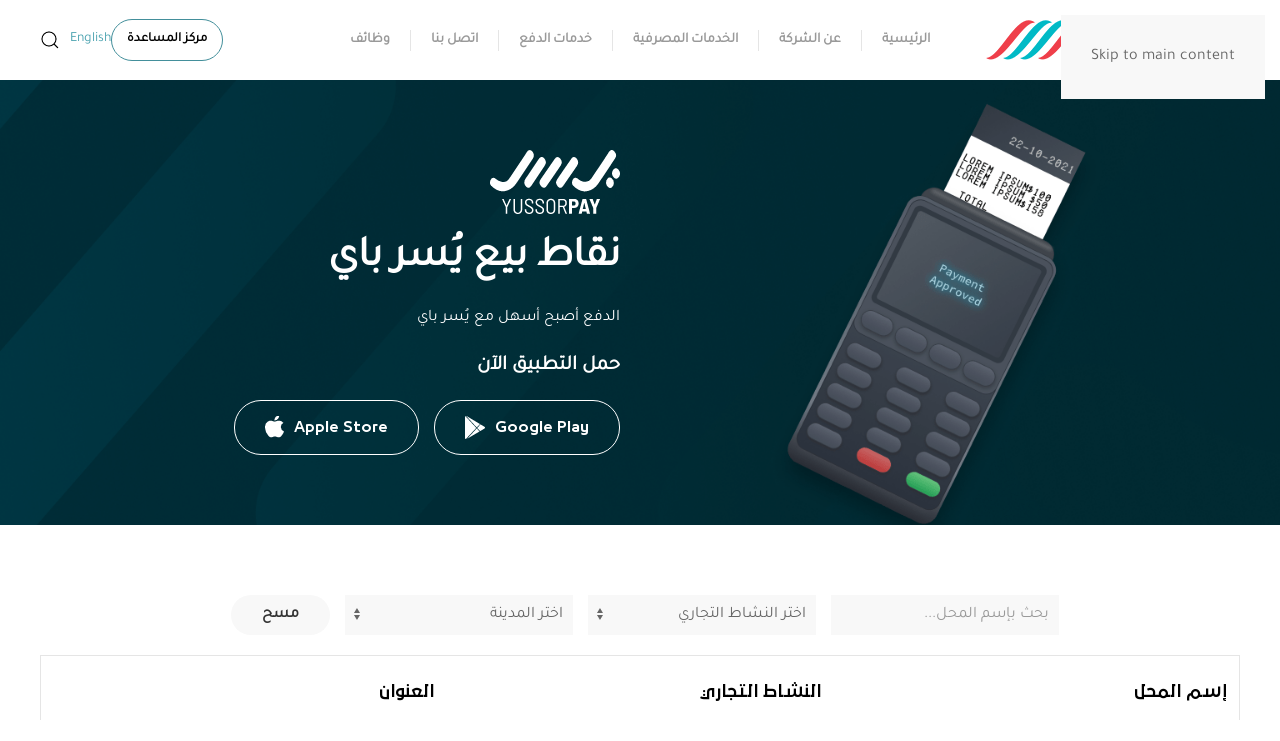

--- FILE ---
content_type: text/html; charset=UTF-8
request_url: https://masarat.ly/yussor-pos/?sf_paged=4
body_size: 103982
content:
<!DOCTYPE html>
<html dir="rtl" lang="ar" prefix="og: https://ogp.me/ns#">
    <head>
        <meta charset="UTF-8">
        <meta name="viewport" content="width=device-width, initial-scale=1">
        <link rel="icon" href="/ms_uploads/2023/12/favicon-L-1.png" sizes="any">
                <link rel="apple-touch-icon" href="/ms_uploads/2023/12/favicon-L-1.png">
                
<title>نقاط بيع يسر</title>
<meta name="description" content="نقاط بيع يسر Archive - الصفحة 4 من 287 - مسارات"/>
<meta name="robots" content="follow, index"/>
<link rel="prev" href="https://masarat.ly/yussor-pos/page/3/" />
<link rel="next" href="https://masarat.ly/yussor-pos/page/5/" />
<meta property="og:locale" content="ar_AR" />
<meta property="og:type" content="article" />
<meta property="og:title" content="نقاط بيع يسر" />
<meta property="og:description" content="نقاط بيع يسر Archive - الصفحة 4 من 287 - مسارات" />
<meta property="og:url" content="https://masarat.ly/yussor-pos/page/4/" />
<meta property="og:site_name" content="مسارات" />
<meta property="article:publisher" content="https://www.facebook.com/masarat.ly/" />
<meta property="fb:app_id" content="647538039580175" />
<meta property="og:image" content="https://masarat.ly/ms_uploads/2021/12/placeholder.png" />
<meta property="og:image:secure_url" content="https://masarat.ly/ms_uploads/2021/12/placeholder.png" />
<meta property="og:image:width" content="1500" />
<meta property="og:image:height" content="1098" />
<meta property="og:image:type" content="image/png" />
<meta name="twitter:card" content="summary_large_image" />
<meta name="twitter:title" content="نقاط بيع يسر" />
<meta name="twitter:description" content="نقاط بيع يسر Archive - الصفحة 4 من 287 - مسارات" />
<meta name="twitter:site" content="@twitter:Masaratly" />
<meta name="twitter:image" content="https://masarat.ly/ms_uploads/2021/12/placeholder.png" />
<script type="application/ld+json" class="rank-math-schema">{"@context":"https://schema.org","@graph":[{"@type":"Organization","@id":"https://masarat.ly/#organization","name":"\u0645\u0633\u0627\u0631\u0627\u062a","url":"https://masarat.ly","sameAs":["https://www.facebook.com/masarat.ly/","https://twitter.com/twitter:Masaratly"],"logo":{"@type":"ImageObject","@id":"https://masarat.ly/#logo","url":"https://masarat.ly/ms_uploads/2021/12/favicon.png","contentUrl":"https://masarat.ly/ms_uploads/2021/12/favicon.png","caption":"\u0645\u0633\u0627\u0631\u0627\u062a","inLanguage":"ar","width":"96","height":"96"},"openingHours":["Monday,Tuesday,Wednesday,Thursday,Friday,Saturday,Sunday 09:00-17:00"]},{"@type":"WebSite","@id":"https://masarat.ly/#website","url":"https://masarat.ly","name":"\u0645\u0633\u0627\u0631\u0627\u062a","publisher":{"@id":"https://masarat.ly/#organization"},"inLanguage":"ar"},{"@type":"CollectionPage","@id":"https://masarat.ly/yussor-pos/page/4/#webpage","url":"https://masarat.ly/yussor-pos/page/4/","name":"\u0646\u0642\u0627\u0637 \u0628\u064a\u0639 \u064a\u0633\u0631","isPartOf":{"@id":"https://masarat.ly/#website"},"inLanguage":"ar"}]}</script>
<link rel='stylesheet' id='formidable-css' href='https://masarat.ly/ms_content/plugins/formidable/css/formidableforms1.css' media='all' />
<link rel='stylesheet' id='wp-block-library-rtl-css' href='https://masarat.ly/viqufah/css/dist/block-library/style-rtl.min.css' media='all' />
<style id='classic-theme-styles-inline-css'>
/*! This file is auto-generated */
.wp-block-button__link{color:#fff;background-color:#32373c;border-radius:9999px;box-shadow:none;text-decoration:none;padding:calc(.667em + 2px) calc(1.333em + 2px);font-size:1.125em}.wp-block-file__button{background:#32373c;color:#fff;text-decoration:none}
/*# sourceURL=/wp-includes/css/classic-themes.min.css */
</style>
<style id='global-styles-inline-css'>
:root{--wp--preset--aspect-ratio--square: 1;--wp--preset--aspect-ratio--4-3: 4/3;--wp--preset--aspect-ratio--3-4: 3/4;--wp--preset--aspect-ratio--3-2: 3/2;--wp--preset--aspect-ratio--2-3: 2/3;--wp--preset--aspect-ratio--16-9: 16/9;--wp--preset--aspect-ratio--9-16: 9/16;--wp--preset--color--black: #000000;--wp--preset--color--cyan-bluish-gray: #abb8c3;--wp--preset--color--white: #ffffff;--wp--preset--color--pale-pink: #f78da7;--wp--preset--color--vivid-red: #cf2e2e;--wp--preset--color--luminous-vivid-orange: #ff6900;--wp--preset--color--luminous-vivid-amber: #fcb900;--wp--preset--color--light-green-cyan: #7bdcb5;--wp--preset--color--vivid-green-cyan: #00d084;--wp--preset--color--pale-cyan-blue: #8ed1fc;--wp--preset--color--vivid-cyan-blue: #0693e3;--wp--preset--color--vivid-purple: #9b51e0;--wp--preset--gradient--vivid-cyan-blue-to-vivid-purple: linear-gradient(135deg,rgb(6,147,227) 0%,rgb(155,81,224) 100%);--wp--preset--gradient--light-green-cyan-to-vivid-green-cyan: linear-gradient(135deg,rgb(122,220,180) 0%,rgb(0,208,130) 100%);--wp--preset--gradient--luminous-vivid-amber-to-luminous-vivid-orange: linear-gradient(135deg,rgb(252,185,0) 0%,rgb(255,105,0) 100%);--wp--preset--gradient--luminous-vivid-orange-to-vivid-red: linear-gradient(135deg,rgb(255,105,0) 0%,rgb(207,46,46) 100%);--wp--preset--gradient--very-light-gray-to-cyan-bluish-gray: linear-gradient(135deg,rgb(238,238,238) 0%,rgb(169,184,195) 100%);--wp--preset--gradient--cool-to-warm-spectrum: linear-gradient(135deg,rgb(74,234,220) 0%,rgb(151,120,209) 20%,rgb(207,42,186) 40%,rgb(238,44,130) 60%,rgb(251,105,98) 80%,rgb(254,248,76) 100%);--wp--preset--gradient--blush-light-purple: linear-gradient(135deg,rgb(255,206,236) 0%,rgb(152,150,240) 100%);--wp--preset--gradient--blush-bordeaux: linear-gradient(135deg,rgb(254,205,165) 0%,rgb(254,45,45) 50%,rgb(107,0,62) 100%);--wp--preset--gradient--luminous-dusk: linear-gradient(135deg,rgb(255,203,112) 0%,rgb(199,81,192) 50%,rgb(65,88,208) 100%);--wp--preset--gradient--pale-ocean: linear-gradient(135deg,rgb(255,245,203) 0%,rgb(182,227,212) 50%,rgb(51,167,181) 100%);--wp--preset--gradient--electric-grass: linear-gradient(135deg,rgb(202,248,128) 0%,rgb(113,206,126) 100%);--wp--preset--gradient--midnight: linear-gradient(135deg,rgb(2,3,129) 0%,rgb(40,116,252) 100%);--wp--preset--font-size--small: 13px;--wp--preset--font-size--medium: 20px;--wp--preset--font-size--large: 36px;--wp--preset--font-size--x-large: 42px;--wp--preset--spacing--20: 0.44rem;--wp--preset--spacing--30: 0.67rem;--wp--preset--spacing--40: 1rem;--wp--preset--spacing--50: 1.5rem;--wp--preset--spacing--60: 2.25rem;--wp--preset--spacing--70: 3.38rem;--wp--preset--spacing--80: 5.06rem;--wp--preset--shadow--natural: 6px 6px 9px rgba(0, 0, 0, 0.2);--wp--preset--shadow--deep: 12px 12px 50px rgba(0, 0, 0, 0.4);--wp--preset--shadow--sharp: 6px 6px 0px rgba(0, 0, 0, 0.2);--wp--preset--shadow--outlined: 6px 6px 0px -3px rgb(255, 255, 255), 6px 6px rgb(0, 0, 0);--wp--preset--shadow--crisp: 6px 6px 0px rgb(0, 0, 0);}:where(.is-layout-flex){gap: 0.5em;}:where(.is-layout-grid){gap: 0.5em;}body .is-layout-flex{display: flex;}.is-layout-flex{flex-wrap: wrap;align-items: center;}.is-layout-flex > :is(*, div){margin: 0;}body .is-layout-grid{display: grid;}.is-layout-grid > :is(*, div){margin: 0;}:where(.wp-block-columns.is-layout-flex){gap: 2em;}:where(.wp-block-columns.is-layout-grid){gap: 2em;}:where(.wp-block-post-template.is-layout-flex){gap: 1.25em;}:where(.wp-block-post-template.is-layout-grid){gap: 1.25em;}.has-black-color{color: var(--wp--preset--color--black) !important;}.has-cyan-bluish-gray-color{color: var(--wp--preset--color--cyan-bluish-gray) !important;}.has-white-color{color: var(--wp--preset--color--white) !important;}.has-pale-pink-color{color: var(--wp--preset--color--pale-pink) !important;}.has-vivid-red-color{color: var(--wp--preset--color--vivid-red) !important;}.has-luminous-vivid-orange-color{color: var(--wp--preset--color--luminous-vivid-orange) !important;}.has-luminous-vivid-amber-color{color: var(--wp--preset--color--luminous-vivid-amber) !important;}.has-light-green-cyan-color{color: var(--wp--preset--color--light-green-cyan) !important;}.has-vivid-green-cyan-color{color: var(--wp--preset--color--vivid-green-cyan) !important;}.has-pale-cyan-blue-color{color: var(--wp--preset--color--pale-cyan-blue) !important;}.has-vivid-cyan-blue-color{color: var(--wp--preset--color--vivid-cyan-blue) !important;}.has-vivid-purple-color{color: var(--wp--preset--color--vivid-purple) !important;}.has-black-background-color{background-color: var(--wp--preset--color--black) !important;}.has-cyan-bluish-gray-background-color{background-color: var(--wp--preset--color--cyan-bluish-gray) !important;}.has-white-background-color{background-color: var(--wp--preset--color--white) !important;}.has-pale-pink-background-color{background-color: var(--wp--preset--color--pale-pink) !important;}.has-vivid-red-background-color{background-color: var(--wp--preset--color--vivid-red) !important;}.has-luminous-vivid-orange-background-color{background-color: var(--wp--preset--color--luminous-vivid-orange) !important;}.has-luminous-vivid-amber-background-color{background-color: var(--wp--preset--color--luminous-vivid-amber) !important;}.has-light-green-cyan-background-color{background-color: var(--wp--preset--color--light-green-cyan) !important;}.has-vivid-green-cyan-background-color{background-color: var(--wp--preset--color--vivid-green-cyan) !important;}.has-pale-cyan-blue-background-color{background-color: var(--wp--preset--color--pale-cyan-blue) !important;}.has-vivid-cyan-blue-background-color{background-color: var(--wp--preset--color--vivid-cyan-blue) !important;}.has-vivid-purple-background-color{background-color: var(--wp--preset--color--vivid-purple) !important;}.has-black-border-color{border-color: var(--wp--preset--color--black) !important;}.has-cyan-bluish-gray-border-color{border-color: var(--wp--preset--color--cyan-bluish-gray) !important;}.has-white-border-color{border-color: var(--wp--preset--color--white) !important;}.has-pale-pink-border-color{border-color: var(--wp--preset--color--pale-pink) !important;}.has-vivid-red-border-color{border-color: var(--wp--preset--color--vivid-red) !important;}.has-luminous-vivid-orange-border-color{border-color: var(--wp--preset--color--luminous-vivid-orange) !important;}.has-luminous-vivid-amber-border-color{border-color: var(--wp--preset--color--luminous-vivid-amber) !important;}.has-light-green-cyan-border-color{border-color: var(--wp--preset--color--light-green-cyan) !important;}.has-vivid-green-cyan-border-color{border-color: var(--wp--preset--color--vivid-green-cyan) !important;}.has-pale-cyan-blue-border-color{border-color: var(--wp--preset--color--pale-cyan-blue) !important;}.has-vivid-cyan-blue-border-color{border-color: var(--wp--preset--color--vivid-cyan-blue) !important;}.has-vivid-purple-border-color{border-color: var(--wp--preset--color--vivid-purple) !important;}.has-vivid-cyan-blue-to-vivid-purple-gradient-background{background: var(--wp--preset--gradient--vivid-cyan-blue-to-vivid-purple) !important;}.has-light-green-cyan-to-vivid-green-cyan-gradient-background{background: var(--wp--preset--gradient--light-green-cyan-to-vivid-green-cyan) !important;}.has-luminous-vivid-amber-to-luminous-vivid-orange-gradient-background{background: var(--wp--preset--gradient--luminous-vivid-amber-to-luminous-vivid-orange) !important;}.has-luminous-vivid-orange-to-vivid-red-gradient-background{background: var(--wp--preset--gradient--luminous-vivid-orange-to-vivid-red) !important;}.has-very-light-gray-to-cyan-bluish-gray-gradient-background{background: var(--wp--preset--gradient--very-light-gray-to-cyan-bluish-gray) !important;}.has-cool-to-warm-spectrum-gradient-background{background: var(--wp--preset--gradient--cool-to-warm-spectrum) !important;}.has-blush-light-purple-gradient-background{background: var(--wp--preset--gradient--blush-light-purple) !important;}.has-blush-bordeaux-gradient-background{background: var(--wp--preset--gradient--blush-bordeaux) !important;}.has-luminous-dusk-gradient-background{background: var(--wp--preset--gradient--luminous-dusk) !important;}.has-pale-ocean-gradient-background{background: var(--wp--preset--gradient--pale-ocean) !important;}.has-electric-grass-gradient-background{background: var(--wp--preset--gradient--electric-grass) !important;}.has-midnight-gradient-background{background: var(--wp--preset--gradient--midnight) !important;}.has-small-font-size{font-size: var(--wp--preset--font-size--small) !important;}.has-medium-font-size{font-size: var(--wp--preset--font-size--medium) !important;}.has-large-font-size{font-size: var(--wp--preset--font-size--large) !important;}.has-x-large-font-size{font-size: var(--wp--preset--font-size--x-large) !important;}
:where(.wp-block-post-template.is-layout-flex){gap: 1.25em;}:where(.wp-block-post-template.is-layout-grid){gap: 1.25em;}
:where(.wp-block-term-template.is-layout-flex){gap: 1.25em;}:where(.wp-block-term-template.is-layout-grid){gap: 1.25em;}
:where(.wp-block-columns.is-layout-flex){gap: 2em;}:where(.wp-block-columns.is-layout-grid){gap: 2em;}
:root :where(.wp-block-pullquote){font-size: 1.5em;line-height: 1.6;}
/*# sourceURL=global-styles-inline-css */
</style>
<link href="https://masarat.ly/ms_content/themes/yootheme/css/theme.1.rtl.css?ver=1762351366" rel="stylesheet">
<script src="https://masarat.ly/viqufah/js/jquery/jquery.min.js" id="jquery-core-js"></script>
<script src="https://masarat.ly/viqufah/js/jquery/jquery-migrate.min.js" id="jquery-migrate-js"></script>
<script id="search-filter-plugin-build-js-extra">
var SF_LDATA = {"ajax_url":"https://masarat.ly/jeneboh/admin-ajax.php","home_url":"https://masarat.ly/","extensions":[]};
//# sourceURL=search-filter-plugin-build-js-extra
</script>
<script src="https://masarat.ly/ms_content/plugins/search-filter-pro/public/assets/js/search-filter-build.min.js" id="search-filter-plugin-build-js"></script>
<script src="https://masarat.ly/ms_content/plugins/search-filter-pro/public/assets/js/chosen.jquery.min.js" id="search-filter-plugin-chosen-js"></script>
<script id="custom-js-extra">
var vars = {"NEW":"\u062c\u062f\u064a\u062f","SOON":"\u0642\u0631\u064a\u0628\u0627\u064b"};
//# sourceURL=custom-js-extra
</script>
<script src="https://masarat.ly/ms_content/themes/masarat-childtheme/js/custom.js" id="custom-js"></script>
<link rel="https://api.w.org/" href="https://masarat.ly/qafevol/" /><script>document.documentElement.className += " js";</script>

<script async src="https://www.googletagmanager.com/gtag/js?id=G-FNPJ26LX63"></script>
<script>
  window.dataLayer = window.dataLayer || [];
  function gtag(){dataLayer.push(arguments);}
  gtag('js', new Date());

  gtag('config', 'G-FNPJ26LX63');
</script>
			<style>
				.e-con.e-parent:nth-of-type(n+4):not(.e-lazyloaded):not(.e-no-lazyload),
				.e-con.e-parent:nth-of-type(n+4):not(.e-lazyloaded):not(.e-no-lazyload) * {
					background-image: none !important;
				}
				@media screen and (max-height: 1024px) {
					.e-con.e-parent:nth-of-type(n+3):not(.e-lazyloaded):not(.e-no-lazyload),
					.e-con.e-parent:nth-of-type(n+3):not(.e-lazyloaded):not(.e-no-lazyload) * {
						background-image: none !important;
					}
				}
				@media screen and (max-height: 640px) {
					.e-con.e-parent:nth-of-type(n+2):not(.e-lazyloaded):not(.e-no-lazyload),
					.e-con.e-parent:nth-of-type(n+2):not(.e-lazyloaded):not(.e-no-lazyload) * {
						background-image: none !important;
					}
				}
			</style>
			<script src="https://masarat.ly/ms_content/themes/yootheme/vendor/assets/uikit/dist/js/uikit.min.js?ver=4.5.27"></script>
<script src="https://masarat.ly/ms_content/themes/yootheme/vendor/assets/uikit/dist/js/uikit-icons.min.js?ver=4.5.27"></script>
<script src="https://masarat.ly/ms_content/themes/yootheme/js/theme.js?ver=4.5.27"></script>
<script>window.yootheme ||= {}; var $theme = yootheme.theme = {"i18n":{"close":{"label":"\u0625\u063a\u0644\u0627\u0642","0":"yootheme"},"totop":{"label":"Back to top","0":"yootheme"},"marker":{"label":"Open","0":"yootheme"},"navbarToggleIcon":{"label":"\u0641\u062a\u062d \u0627\u0644\u0642\u0627\u0626\u0645\u0629","0":"yootheme"},"paginationPrevious":{"label":"\u0627\u0644\u0635\u0641\u062d\u0629 \u0627\u0644\u0633\u0627\u0628\u0642\u0629","0":"yootheme"},"paginationNext":{"label":"\u0627\u0644\u0635\u0641\u062d\u0629 \u0627\u0644\u062a\u0627\u0644\u064a\u0629","0":"yootheme"},"searchIcon":{"toggle":"Open Search","submit":"Submit Search"},"slider":{"next":"Next slide","previous":"Previous slide","slideX":"Slide %s","slideLabel":"%s of %s"},"slideshow":{"next":"Next slide","previous":"Previous slide","slideX":"Slide %s","slideLabel":"%s of %s"},"lightboxPanel":{"next":"Next slide","previous":"Previous slide","slideLabel":"%s of %s","close":"Close"}}};</script>
<script src="https://masarat.ly/ms_content/themes/masarat-childtheme/js/custom.js?ver=4.5.27"></script>
<link rel="icon" href="https://masarat.ly/ms_uploads/2023/12/favicon-L-1-150x150.png" sizes="32x32" />
<link rel="icon" href="https://masarat.ly/ms_uploads/2023/12/favicon-L-1.png" sizes="192x192" />
<link rel="apple-touch-icon" href="https://masarat.ly/ms_uploads/2023/12/favicon-L-1.png" />
<meta name="msapplication-TileImage" content="https://masarat.ly/ms_uploads/2023/12/favicon-L-1.png" />
    </head>
    <body class="rtl archive post-type-archive post-type-archive-yussor-pos wp-custom-logo paged-4 post-type-paged-4 wp-theme-yootheme wp-child-theme-masarat-childtheme  elementor-default elementor-kit-45049">
        
        <div class="uk-hidden-visually uk-notification uk-notification-top-left uk-width-auto">
            <div class="uk-notification-message">
                <a href="#tm-main" class="uk-link-reset">Skip to main content</a>
            </div>
        </div>
        
        
        <div class="tm-page">
                        
<header class="tm-header-mobile uk-hidden@l">
    
        <div class="uk-navbar-container">
            <div class="uk-container uk-container-expand">
                <nav class="uk-navbar" uk-navbar="{&quot;align&quot;:&quot;right&quot;,&quot;container&quot;:&quot;.tm-header-mobile&quot;,&quot;boundary&quot;:&quot;.tm-header-mobile .uk-navbar-container&quot;}">
                                        <div class="uk-navbar-left ">
                                                    <a href="https://masarat.ly/" aria-label="العودة الى الرئيسية" class="uk-logo uk-navbar-item">
    <img alt="Masarat Logo" loading="eager" src="/ms_uploads/2023/12/Masarat-Full-colored-Logo-1.png#thumbnail=%2C&amp;srcset=1"><img class="uk-logo-inverse" alt="Masarat Logo" loading="eager" src="/ms_uploads/2023/12/Masarat-White-Logo-1.png#thumbnail=%2C&amp;srcset=1"></a>                        
                        
                        
                    </div>
                    
                    
                                        <div class="uk-navbar-right">
                                                                            
                                                    <a uk-toggle href="#tm-dialog-mobile" class="uk-navbar-toggle uk-navbar-toggle-animate">
        
        <div uk-navbar-toggle-icon></div>
        
    </a>                        
                    </div>
                    
                </nav>
            </div>
        </div>
    
    
    
        <div id="tm-dialog-mobile" class="uk-dropbar uk-dropbar-top" uk-drop="{&quot;clsDrop&quot;:&quot;uk-dropbar&quot;,&quot;flip&quot;:&quot;false&quot;,&quot;container&quot;:&quot;.tm-header-mobile&quot;,&quot;target-y&quot;:&quot;.tm-header-mobile .uk-navbar-container&quot;,&quot;mode&quot;:&quot;click&quot;,&quot;target-x&quot;:&quot;.tm-header-mobile .uk-navbar-container&quot;,&quot;stretch&quot;:true,&quot;pos&quot;:&quot;bottom-left&quot;,&quot;bgScroll&quot;:&quot;false&quot;,&quot;animation&quot;:&quot;reveal-top&quot;,&quot;animateOut&quot;:true,&quot;duration&quot;:300,&quot;toggle&quot;:&quot;false&quot;}">
        <div class="tm-height-min-1-1 uk-flex uk-flex-column">
            
                        <div class="uk-margin-auto-bottom">
                
<div class="uk-grid uk-child-width-1-1" uk-grid>    <div>
<div class="uk-panel widget widget_nav_menu" id="nav_menu-3">
    
    
<ul class="uk-nav uk-nav-default uk-nav-accordion" uk-nav="targets: &gt; .js-accordion" uk-scrollspy-nav="closest: li; scroll: true;">
    
	<li class="menu-item menu-item-type-post_type menu-item-object-page menu-item-home"><a href="https://masarat.ly/">الرئيسية</a></li>
	<li class="menu-item menu-item-type-post_type menu-item-object-page"><a href="https://masarat.ly/about/">عن الشركة</a></li>
	<li class="menu-item menu-item-type-custom menu-item-object-custom menu-item-has-children js-accordion uk-parent"><a href>الخدمات المصرفية <span uk-nav-parent-icon></span></a>
	<ul class="uk-nav-sub">
		<li class="menu-item menu-item-type-custom menu-item-object-custom menu-item-has-children uk-parent"><a href>أفراد</a>
		<ul>
			<li class="menu-item menu-item-type-post_type menu-item-object-page"><a href="https://masarat.ly/mobimal-howtouse/">موبي مال</a></li>
			<li class="menu-item menu-item-type-post_type menu-item-object-page"><a href="https://masarat.ly/musrefy-plus/">مصرفي بلس</a></li>
			<li class="menu-item menu-item-type-post_type menu-item-object-page"><a href="https://masarat.ly/sahara-mobile/">الصحارى موبايل</a></li>
			<li class="menu-item menu-item-type-post_type menu-item-object-page"><a href="https://masarat.ly/alseraj-mobile/">السراج موبايل</a></li>
			<li class="menu-item menu-item-type-post_type menu-item-object-page"><a href="https://masarat.ly/daman-mobile/">الضمان موبايل</a></li>
			<li class="menu-item menu-item-type-post_type menu-item-object-page"><a href="https://masarat.ly/mobi-nab/">موبي ناب</a></li>
			<li class="menu-item menu-item-type-post_type menu-item-object-page"><a href="https://masarat.ly/wahda-mobile/">الوحدة موبايل</a></li>
			<li class="menu-item menu-item-type-post_type menu-item-object-page"><a href="https://masarat.ly/libank-mobile/">ليبانك موبايل</a></li></ul></li>
		<li class="menu-item menu-item-type-custom menu-item-object-custom menu-item-has-children uk-parent"><a href>الأعمال</a>
		<ul>
			<li class="menu-item menu-item-type-post_type menu-item-object-page"><a href="https://masarat.ly/ncb-business/">NCB Business</a></li>
			<li class="menu-item menu-item-type-post_type menu-item-object-page"><a href="https://masarat.ly/masrifibusiness/">مصرفي أعمال</a></li>
			<li class="menu-item menu-item-type-post_type menu-item-object-page"><a href="https://masarat.ly/sahara-corporate/">Sahara Corporate</a></li>
			<li class="menu-item menu-item-type-post_type menu-item-object-page"><a href="https://masarat.ly/mobi-nab-business/">موبي ناب أعمال</a></li>
			<li class="menu-item menu-item-type-post_type menu-item-object-page"><a href="https://masarat.ly/wahda-business/">الوحدة أعمال</a></li></ul></li></ul></li>
	<li class="menu-item menu-item-type-custom menu-item-object-custom menu-item-has-children js-accordion uk-parent"><a href>خدمات الدفع <span uk-nav-parent-icon></span></a>
	<ul class="uk-nav-sub">
		<li class="menu-item menu-item-type-post_type menu-item-object-page"><a href="https://masarat.ly/?page_id=43941">One pay وان باي</a></li>
		<li class="menu-item menu-item-type-post_type menu-item-object-page"><a href="https://masarat.ly/masrafy-pay/">مصرفي باي</a></li>
		<li class="menu-item menu-item-type-post_type menu-item-object-page"><a href="https://masarat.ly/yussor-pay/">يُسر باي</a></li>
		<li class="menu-item menu-item-type-post_type menu-item-object-page"><a href="https://masarat.ly/alseraj-pay/">السراج باي</a></li>
		<li class="menu-item menu-item-type-post_type menu-item-object-page"><a href="https://masarat.ly/aldaman-pay/">الضمان باي</a></li>
		<li class="menu-item menu-item-type-post_type menu-item-object-page"><a href="https://masarat.ly/sahara-pay/">صحارى باي SAHARA PAY</a></li>
		<li class="menu-item menu-item-type-post_type menu-item-object-page"><a href="https://masarat.ly/mobi-cash/">موبي كاش</a></li>
		<li class="menu-item menu-item-type-post_type menu-item-object-page"><a href="https://masarat.ly/nab4pay/">ناب 4 باي</a></li></ul></li>
	<li class="menu-item menu-item-type-post_type menu-item-object-page"><a href="https://masarat.ly/contact/">اتصل بنا</a></li>
	<li class="menu-item menu-item-type-post_type_archive menu-item-object-careers"><a href="https://masarat.ly/careers/">وظائف</a></li></ul>
</div>
</div>    <div>
<div class="uk-panel widget widget_block" id="block-12">
    
    <div><a href="/en/yussor-pos/?sf_paged=4" class="lsb-language-wrap  uk-inline-block uk-margin-small-right"><span class="uk-link lsb-language-link lsb-language-link-en">English</span></a></div>
</div>
</div>    <div>
<div class="uk-panel widget widget_search" id="search-3">
    
    
    <form id="search-2" action="https://masarat.ly/" method="get" role="search" class="uk-search uk-search-default uk-width-1-1"><span uk-search-icon></span><input name="s" placeholder="بحث" required aria-label="بحث" type="search" class="uk-search-input"></form>
    
</div>
</div></div>            </div>
            
            
        </div>
    </div>
    
</header>
<header class="tm-header uk-visible@l">
    
        <div class="uk-navbar-container">
            <div class="uk-container">
                <nav class="uk-navbar" uk-navbar="{&quot;align&quot;:&quot;right&quot;,&quot;container&quot;:&quot;.tm-header&quot;,&quot;boundary&quot;:&quot;.tm-header .uk-navbar-container&quot;}">
                                        <div class="uk-navbar-left ">
                                                    <a href="https://masarat.ly/" aria-label="العودة الى الرئيسية" class="uk-logo uk-navbar-item">
    <img alt="Masarat Logo" loading="eager" src="/ms_uploads/2023/12/Masarat-Full-colored-Logo-1.png#thumbnail=%2C&amp;srcset=1"><img class="uk-logo-inverse" alt="Masarat Logo" loading="eager" src="/ms_uploads/2023/12/Masarat-White-Logo-1.png#thumbnail=%2C&amp;srcset=1"></a>                        
                        
                        
                    </div>
                    
                                        <div class="uk-navbar-center">
                        
                                                    
<div class="uk-navbar-item widget widget_nav_menu" id="nav_menu-6">
    
    
<ul class="uk-subnav uk-subnav-divider" uk-dropnav="{&quot;boundary&quot;:&quot;false&quot;,&quot;container&quot;:&quot;body&quot;}" uk-scrollspy-nav="closest: li; scroll: true; target: &gt; * &gt; a[href];">
    
	<li class="menu-item menu-item-type-post_type menu-item-object-page menu-item-home"><a href="https://masarat.ly/">الرئيسية</a></li>
	<li class="menu-item menu-item-type-post_type menu-item-object-page"><a href="https://masarat.ly/about/">عن الشركة</a></li>
	<li class="menu-item menu-item-type-custom menu-item-object-custom menu-item-has-children uk-parent"><a role="button">الخدمات المصرفية</a>
	<div class="uk-dropdown" mode="hover" style="width: 600px;"><div class="uk-grid tm-grid-expand uk-child-width-1-1 uk-grid-margin">
<div class="uk-grid-item-match uk-width-1-1@m">
        <div class="uk-tile-muted uk-tile  uk-tile-small">    
        
            
            
            
                
                    
<div class="uk-h5 uk-heading-divider uk-text-primary">        الافراد    </div>
<div class="uk-margin">
    
        <div class="uk-grid uk-child-width-1-1 uk-child-width-1-2@m uk-grid-match" uk-grid>                <div>
<div class="el-item uk-flex uk-flex-column">
        <a class="uk-flex-1 uk-panel uk-link-toggle" href="https://masarat.ly/mobimal-howtouse/">    
                <div class="uk-grid-column-small" uk-grid>        
                        <div class="uk-width-auto">            
                                
    
                <img src="/ms_uploads/2025/10/Mobimal-Icon.svg" height="20" alt="about mega icon" loading="lazy" class="el-image">        
        
    
                
                        </div>            
                        <div class="uk-width-expand uk-margin-remove-first-child">            
                
                
                    
        
                <div class="el-title uk-h5 uk-margin-top uk-margin-remove-bottom">                        <span class="uk-link-heading">موبي مال </span>                    </div>        
        
    
        
        
        
        
        
                
                
                        </div>            
                </div>        
        </a>    
</div></div>
                <div>
<div class="el-item uk-flex uk-flex-column">
        <a class="uk-flex-1 uk-panel uk-link-toggle" href="https://masarat.ly/musrefy-plus/">    
                <div class="uk-grid-column-small" uk-grid>        
                        <div class="uk-width-auto">            
                                
    
                <img src="/ms_uploads/2025/10/MAsrafy-plus-Icon.svg" height="20" alt="committee mega icon" loading="lazy" class="el-image">        
        
    
                
                        </div>            
                        <div class="uk-width-expand uk-margin-remove-first-child">            
                
                
                    
        
                <div class="el-title uk-h5 uk-margin-top uk-margin-remove-bottom">                        <span class="uk-link-heading">مصرفي بلس </span>                    </div>        
        
    
        
        
        
        
        
                
                
                        </div>            
                </div>        
        </a>    
</div></div>
                <div>
<div class="el-item uk-flex uk-flex-column">
        <a class="uk-flex-1 uk-panel uk-link-toggle" href="https://masarat.ly/sahara-mobile/">    
                <div class="uk-grid-column-small" uk-grid>        
                        <div class="uk-width-auto">            
                                
    
                <img src="/ms_uploads/2025/10/Sahara-Mobile-Stack.svg" height="20" alt="committee mega icon" loading="lazy" class="el-image">        
        
    
                
                        </div>            
                        <div class="uk-width-expand uk-margin-remove-first-child">            
                
                
                    
        
                <div class="el-title uk-h5 uk-margin-top uk-margin-remove-bottom">                        <span class="uk-link-heading">الصحارى موبايل</span>                    </div>        
        
    
        
        
        
        
        
                
                
                        </div>            
                </div>        
        </a>    
</div></div>
                <div>
<div class="el-item uk-flex uk-flex-column">
        <a class="uk-flex-1 uk-panel uk-link-toggle" href="https://masarat.ly/alseraj-mobile/">    
                <div class="uk-grid-column-small" uk-grid>        
                        <div class="uk-width-auto">            
                                
    
                <img src="/ms_uploads/2025/10/AL-Seraj-Mobile-Full-Icon.svg" height="20" alt="committee mega icon" loading="lazy" class="el-image">        
        
    
                
                        </div>            
                        <div class="uk-width-expand uk-margin-remove-first-child">            
                
                
                    
        
                <div class="el-title uk-h5 uk-margin-top uk-margin-remove-bottom">                        <span class="uk-link-heading">السراج موبايل </span>                    </div>        
        
    
        
        
        
        
        
                
                
                        </div>            
                </div>        
        </a>    
</div></div>
                <div>
<div class="el-item uk-panel">
    
                <div class="uk-grid-column-small" uk-grid>        
                        <div class="uk-width-auto">            
                                
    
                <img src="/ms_uploads/2025/10/Dmaan-Mobile-Full-Icon.svg" height="20" alt="committee mega icon" loading="lazy" class="el-image">        
        
    
                
                        </div>            
                        <div class="uk-width-expand uk-margin-remove-first-child">            
                
                
                    
        
                <div class="el-title uk-h5 uk-margin-top uk-margin-remove-bottom">                        الضمان موبايل   <span class="css-class" style="font-size: 10px; padding: 2px 6p ;">قريباً</span>                    </div>        
        
    
        
        
        
        
        
                
                
                        </div>            
                </div>        
    
</div></div>
                <div>
<div class="el-item uk-flex uk-flex-column">
        <a class="uk-flex-1 uk-panel uk-link-toggle" href="https://masarat.ly/mobi-nab/">    
                <div class="uk-grid-column-small" uk-grid>        
                        <div class="uk-width-auto">            
                                
    
                <img src="/ms_uploads/2025/10/Group-2.svg" height="20" alt="management mega icon" loading="lazy" class="el-image">        
        
    
                
                        </div>            
                        <div class="uk-width-expand uk-margin-remove-first-child">            
                
                
                    
        
                <div class="el-title uk-h5 uk-margin-top uk-margin-remove-bottom">                        <span class="uk-link-heading">موبي ناب </span>                    </div>        
        
    
        
        
        
        
        
                
                
                        </div>            
                </div>        
        </a>    
</div></div>
                <div>
<div class="el-item uk-flex uk-flex-column">
        <a class="uk-flex-1 uk-panel uk-link-toggle" href="https://masarat.ly/wahda-mobile/">    
                <div class="uk-grid-column-small" uk-grid>        
                        <div class="uk-width-auto">            
                                
    
                <img src="/ms_uploads/2025/10/Alwahda-Mobile-Icon.svg" height="20" alt="board directors mega icon" loading="lazy" class="el-image">        
        
    
                
                        </div>            
                        <div class="uk-width-expand uk-margin-remove-first-child">            
                
                
                    
        
                <div class="el-title uk-h5 uk-margin-top uk-margin-remove-bottom">                        <span class="uk-link-heading">الوحده موبايل</span>                    </div>        
        
    
        
        
        
        
        
                
                
                        </div>            
                </div>        
        </a>    
</div></div>
                </div>
    
</div>
<div class="uk-h5 uk-heading-divider uk-text-primary">        الاعمال    </div>
<div class="uk-margin">
    
        <div class="uk-grid uk-child-width-1-1 uk-child-width-1-2@m uk-grid-match" uk-grid>                <div>
<div class="el-item uk-flex uk-flex-column">
        <a class="uk-flex-1 uk-panel uk-link-toggle" href="https://masarat.ly/ncb-business/">    
                <div class="uk-grid-column-small" uk-grid>        
                        <div class="uk-width-auto">            
                                
    
                <img src="/ms_uploads/2025/10/NCB-Business-Logo.svg" height="20" alt="about mega icon" loading="lazy" class="el-image">        
        
    
                
                        </div>            
                        <div class="uk-width-expand uk-margin-remove-first-child">            
                
                
                    
        
                <div class="el-title uk-h5 uk-margin-top uk-margin-remove-bottom">                        <span class="uk-link-heading">NCB Business </span>                    </div>        
        
    
        
        
        
        
        
                
                
                        </div>            
                </div>        
        </a>    
</div></div>
                <div>
<div class="el-item uk-flex uk-flex-column">
        <a class="uk-flex-1 uk-panel uk-link-toggle" href="https://masarat.ly/masrifibusiness/">    
                <div class="uk-grid-column-small" uk-grid>        
                        <div class="uk-width-auto">            
                                
    
                <img src="/ms_uploads/2025/10/MAsrafy-Business-Icon.svg" height="20" alt="management mega icon" loading="lazy" class="el-image">        
        
    
                
                        </div>            
                        <div class="uk-width-expand uk-margin-remove-first-child">            
                
                
                    
        
                <div class="el-title uk-h5 uk-margin-top uk-margin-remove-bottom">                        <span class="uk-link-heading">مصرفي أعمال </span>                    </div>        
        
    
        
        
        
        
        
                
                
                        </div>            
                </div>        
        </a>    
</div></div>
                <div>
<div class="el-item uk-flex uk-flex-column">
        <a class="uk-flex-1 uk-panel uk-link-toggle" href="https://masarat.ly/sahara-corporate/">    
                <div class="uk-grid-column-small" uk-grid>        
                        <div class="uk-width-auto">            
                                
    
                <img src="/ms_uploads/2025/10/Sahara-Corporate-Stack.svg" height="20" alt="management mega icon" loading="lazy" class="el-image">        
        
    
                
                        </div>            
                        <div class="uk-width-expand uk-margin-remove-first-child">            
                
                
                    
        
                <div class="el-title uk-h5 uk-margin-top uk-margin-remove-bottom">                        <span class="uk-link-heading">الصحارى شركات</span>                    </div>        
        
    
        
        
        
        
        
                
                
                        </div>            
                </div>        
        </a>    
</div></div>
                <div>
<div class="el-item uk-panel">
    
                <div class="uk-grid-column-small" uk-grid>        
                        <div class="uk-width-auto">            
                                
    
                <img src="/ms_uploads/2025/10/Dmaan-Mobile-Full-Icon.svg" height="20" alt="committee mega icon" loading="lazy" class="el-image">        
        
    
                
                        </div>            
                        <div class="uk-width-expand uk-margin-remove-first-child">            
                
                
                    
        
                <div class="el-title uk-h5 uk-margin-top uk-margin-remove-bottom">                        الضمان أعمال   <span class="css-class" style="font-size: 10px; padding: 2px 6p ;">قريباً</span>                    </div>        
        
    
        
        
        
        
        
                
                
                        </div>            
                </div>        
    
</div></div>
                <div>
<div class="el-item uk-panel">
    
                <div class="uk-grid-column-small" uk-grid>        
                        <div class="uk-width-auto">            
                                
    
                <img src="/ms_uploads/2025/10/SIB-on-dark-Icon.svg" height="20" alt="management mega icon" loading="lazy" class="el-image">        
        
    
                
                        </div>            
                        <div class="uk-width-expand uk-margin-remove-first-child">            
                
                
                    
        
                <div class="el-title uk-h5 uk-margin-top uk-margin-remove-bottom">                         السراج أعمال   <span class="css-class" style="font-size: 10px; padding: 2px 6p ;">قريباً</span>                    </div>        
        
    
        
        
        
        
        
                
                
                        </div>            
                </div>        
    
</div></div>
                <div>
<div class="el-item uk-flex uk-flex-column">
        <a class="uk-flex-1 uk-panel uk-link-toggle" href="https://masarat.ly/wahda-business/">    
                <div class="uk-grid-column-small" uk-grid>        
                        <div class="uk-width-auto">            
                                
    
                <img src="/ms_uploads/2025/10/Alwahda-Ammal-Icon.svg" height="20" alt="board directors mega icon" loading="lazy" class="el-image">        
        
    
                
                        </div>            
                        <div class="uk-width-expand uk-margin-remove-first-child">            
                
                
                    
        
                <div class="el-title uk-h5 uk-margin-top uk-margin-remove-bottom">                        <span class="uk-link-heading">الوحدة أعمال </span>                    </div>        
        
    
        
        
        
        
        
                
                
                        </div>            
                </div>        
        </a>    
</div></div>
                <div>
<div class="el-item uk-flex uk-flex-column">
        <a class="uk-flex-1 uk-panel uk-link-toggle" href="https://masarat.ly/mobi-nab-business/">    
                <div class="uk-grid-column-small" uk-grid>        
                        <div class="uk-width-auto">            
                                
    
                <img src="/ms_uploads/2025/10/Group-2.svg" height="20" alt="board directors mega icon" loading="lazy" class="el-image">        
        
    
                
                        </div>            
                        <div class="uk-width-expand uk-margin-remove-first-child">            
                
                
                    
        
                <div class="el-title uk-h5 uk-margin-top uk-margin-remove-bottom">                        <span class="uk-link-heading">موبي ناب أعمال </span>                    </div>        
        
    
        
        
        
        
        
                
                
                        </div>            
                </div>        
        </a>    
</div></div>
                </div>
    
</div>
                
            
        
        </div>    
</div></div></div></li>
	<li class="menu-item menu-item-type-custom menu-item-object-custom menu-item-has-children uk-parent"><a role="button">خدمات الدفع</a>
	<div class="uk-dropdown" mode="hover" style="width: 550px;"><div class="uk-grid tm-grid-expand uk-child-width-1-1 uk-grid-margin">
<div class="uk-grid-item-match uk-width-1-1@m">
        <div class="uk-tile-muted uk-tile  uk-tile-small">    
        
            
            
            
                
                    
<div class="uk-h5 uk-heading-divider uk-text-primary">        <strong>خدمات الدفع الموحد</strong>    </div>
<div class="uk-margin">
    
        <div class="uk-grid uk-child-width-1-1 uk-child-width-1-2@m uk-grid-match">                <div>
<div class="el-item uk-panel">
    
                <div class="uk-grid-column-small" uk-grid>        
                        <div class="uk-width-auto">            
                                
    
                <img src="/ms_uploads/2025/10/Group.svg" height="20" alt="about mega icon" loading="lazy" class="el-image">        
        
    
                
                        </div>            
                        <div class="uk-width-expand uk-margin-remove-first-child">            
                
                
                    
        
                <div class="el-title uk-h5 uk-margin-top uk-margin-remove-bottom">                        وان باي - One Pay                    </div>        
        
    
        
        
        
        
        
                
                
                        </div>            
                </div>        
    
</div></div>
                </div>
    
</div>
<div class="uk-h5 uk-heading-divider uk-text-primary">        <strong>خدمات الدفع</strong>    </div>
<div class="uk-margin">
    
        <div class="uk-grid uk-child-width-1-1 uk-child-width-1-2@m uk-grid-match" uk-grid>                <div>
<div class="el-item uk-flex uk-flex-column">
        <a class="uk-flex-1 uk-panel uk-link-toggle" href="https://masarat.ly/masrafy-pay/">    
                <div class="uk-grid-column-small" uk-grid>        
                        <div class="uk-width-auto">            
                                
    
                <img src="/ms_uploads/2025/10/MAsrafy-Pay-Icon.svg" height="20" alt="about mega icon" loading="lazy" class="el-image">        
        
    
                
                        </div>            
                        <div class="uk-width-expand uk-margin-remove-first-child">            
                
                
                    
        
                <div class="el-title uk-h5 uk-margin-top uk-margin-remove-bottom">                        <span class="uk-link-heading">مصرفي باي</span>                    </div>        
        
    
        
        
        
        
        
                
                
                        </div>            
                </div>        
        </a>    
</div></div>
                <div>
<div class="el-item uk-flex uk-flex-column">
        <a class="uk-flex-1 uk-panel uk-link-toggle" href="https://masarat.ly/yussor-pay/">    
                <div class="uk-grid-column-small" uk-grid>        
                        <div class="uk-width-auto">            
                                
    
                <img src="/ms_uploads/2025/10/Yussor-pay.svg" height="20" alt="board directors mega icon" loading="lazy" class="el-image">        
        
    
                
                        </div>            
                        <div class="uk-width-expand uk-margin-remove-first-child">            
                
                
                    
        
                <div class="el-title uk-h5 uk-margin-top uk-margin-remove-bottom">                        <span class="uk-link-heading">يُسر باي </span>                    </div>        
        
    
        
        
        
        
        
                
                
                        </div>            
                </div>        
        </a>    
</div></div>
                <div>
<div class="el-item uk-panel">
    
                <div class="uk-grid-column-small" uk-grid>        
                        <div class="uk-width-auto">            
                                
    
                <img src="/ms_uploads/2025/10/Dmaan-Mobile-Full-Icon.svg" height="20" alt="management mega icon" loading="lazy" class="el-image">        
        
    
                
                        </div>            
                        <div class="uk-width-expand uk-margin-remove-first-child">            
                
                
                    
        
                <div class="el-title uk-h5 uk-margin-top uk-margin-remove-bottom">                        الضمان باي   <span class="css-class" style="font-size: 10px; padding: 2px 6p ;">قريباً</span>                    </div>        
        
    
        
        
        
        
        
                
                
                        </div>            
                </div>        
    
</div></div>
                <div>
<div class="el-item uk-flex uk-flex-column">
        <a class="uk-flex-1 uk-panel uk-link-toggle" href="https://masarat.ly/alseraj-pay/">    
                <div class="uk-grid-column-small" uk-grid>        
                        <div class="uk-width-auto">            
                                
    
                <img src="/ms_uploads/2025/10/AL-Seraj-Pay-Full-on-Dark-Icon.svg" height="20" alt="committee mega icon" loading="lazy" class="el-image">        
        
    
                
                        </div>            
                        <div class="uk-width-expand uk-margin-remove-first-child">            
                
                
                    
        
                <div class="el-title uk-h5 uk-margin-top uk-margin-remove-bottom">                        <span class="uk-link-heading">السراج باي </span>                    </div>        
        
    
        
        
        
        
        
                
                
                        </div>            
                </div>        
        </a>    
</div></div>
                <div>
<div class="el-item uk-flex uk-flex-column">
        <a class="uk-flex-1 uk-panel uk-link-toggle" href="https://masarat.ly/sahara-pay/">    
                <div class="uk-grid-column-small" uk-grid>        
                        <div class="uk-width-auto">            
                                
    
                <img src="/ms_uploads/2025/10/Sahara-Pay-Icon.svg" height="20" alt="committee mega icon" loading="lazy" class="el-image">        
        
    
                
                        </div>            
                        <div class="uk-width-expand uk-margin-remove-first-child">            
                
                
                    
        
                <div class="el-title uk-h5 uk-margin-top uk-margin-remove-bottom">                        <span class="uk-link-heading">صحارى باي  </span>                    </div>        
        
    
        
        
        
        
        
                
                
                        </div>            
                </div>        
        </a>    
</div></div>
                <div>
<div class="el-item uk-flex uk-flex-column">
        <a class="uk-flex-1 uk-panel uk-link-toggle" href="https://masarat.ly/mobi-cash/">    
                <div class="uk-grid-column-small" uk-grid>        
                        <div class="uk-width-auto">            
                                
    
                <img src="/ms_uploads/2025/10/Mobicash.svg" height="20" alt="committee mega icon" loading="lazy" class="el-image">        
        
    
                
                        </div>            
                        <div class="uk-width-expand uk-margin-remove-first-child">            
                
                
                    
        
                <div class="el-title uk-h5 uk-margin-top uk-margin-remove-bottom">                        <span class="uk-link-heading">موبي كاش</span>                    </div>        
        
    
        
        
        
        
        
                
                
                        </div>            
                </div>        
        </a>    
</div></div>
                <div>
<div class="el-item uk-flex uk-flex-column">
        <a class="uk-flex-1 uk-panel uk-link-toggle" href="https://masarat.ly/nab4pay/">    
                <div class="uk-grid-column-small" uk-grid>        
                        <div class="uk-width-auto">            
                                
    
                <img src="/ms_uploads/2025/10/Nab-4-pay.svg" height="20" alt="committee mega icon" loading="lazy" class="el-image">        
        
    
                
                        </div>            
                        <div class="uk-width-expand uk-margin-remove-first-child">            
                
                
                    
        
                <div class="el-title uk-h5 uk-margin-top uk-margin-remove-bottom">                        <span class="uk-link-heading">ناب 4 باي</span>                    </div>        
        
    
        
        
        
        
        
                
                
                        </div>            
                </div>        
        </a>    
</div></div>
                </div>
    
</div>
                
            
        
        </div>    
</div></div></div></li>
	<li class="menu-item menu-item-type-post_type menu-item-object-page"><a href="https://masarat.ly/contact/">اتصل بنا</a></li>
	<li class="menu-item menu-item-type-post_type_archive menu-item-object-careers"><a href="https://masarat.ly/careers/">وظائف</a></li></ul>
</div>
                        
                    </div>
                    
                                        <div class="uk-navbar-right">
                        
                                                    
<ul class="uk-navbar-nav">
    
	<li class="uk-button uk-button-secondary help-btn menu-item menu-item-type-custom menu-item-object-custom"><a href="https://help.masarat.ly/" target="_blank">مركز المساعدة</a></li></ul>
<div class="uk-navbar-item widget widget_block" id="block-11">
    
    <div><a href="/en/yussor-pos/?sf_paged=4" class="lsb-language-wrap  uk-inline-block uk-margin-small-right"><span class="uk-link lsb-language-link lsb-language-link-en">English</span></a></div>
</div>
    <a class="uk-navbar-toggle" href="#search-3-search" uk-search-icon uk-toggle></a>
    <div uk-modal id="search-3-search" class="uk-modal">
        <div class="uk-modal-dialog uk-modal-body">
            
            
                <form id="search-3" action="https://masarat.ly/" method="get" role="search" class="uk-search uk-width-1-1 uk-search-medium"><span uk-search-icon></span><input name="s" placeholder="بحث" required aria-label="بحث" type="search" class="uk-search-input" autofocus></form>
                
            
        </div>
    </div>
                        
                    </div>
                    
                </nav>
            </div>
        </div>
    
</header>
            
            
            <main id="tm-main" >
                <style class="uk-margin-remove-adjacent">#template-tzEcxqoJ\#0 th{white-space: nowrap;}</style>
<div class="ad-ipad-hero uk-section-secondary">
        <div data-src="/ms_uploads/2021/12/Yussor-Pay-Pos-Banner.png" uk-img class="uk-background-norepeat uk-background-cover uk-background-center-center uk-section" style="background-color: #012A35;">    
        
        
        
            
                                <div class="uk-container">                
                    <div class="uk-grid tm-grid-expand uk-grid-margin" uk-grid>
<div class="uk-width-1-2@m">
    
        
            
            
            
                
                    
                
            
        
    
</div>
<div class="uk-width-1-2@m">
    
        
            
            
            
                
                    
<div class="uk-panel uk-margin-remove-first-child uk-margin uk-text-left">
    
        
            
                
            
            
                                
    
                <img loading="lazy" decoding="async" src="/ms_uploads/2021/12/yusr-inverse.svg" width="130" height="64" loading="lazy" class="el-image" alt="yusr inverse">        
        
    
                
                
                    
        
                <h1 class="el-title uk-margin-top uk-margin-remove-bottom">                        نقاط بيع يُسر باي                    </h1>        
        
    
        
        
                <div class="el-content uk-panel uk-margin-top"><p>الدفع أصبح أسهل مع يُسر باي</p></div>        
                <div class="el-meta uk-h4 uk-margin-top uk-margin-remove-bottom">حمل التطبيق الآن</div>        
        
                
                
            
        
    
</div>
<div class="app-btns bold uk-margin">
        <div class="uk-flex-middle uk-grid-small uk-child-width-auto" uk-grid>    
    
                <div class="el-item">
        
        
<a class="el-content uk-button uk-button-default uk-button-large uk-flex-inline uk-flex-center uk-flex-middle" href="https://play.google.com/store/apps/details?id=co.mitt.tasaok" target="_blank" rel="noopener">
    
        Google Play    
        <span class="uk-margin-small-left" uk-icon="google-play"></span>    
</a>
                </div>
        
    
                <div class="el-item">
        
        
<a class="el-content uk-button uk-button-default uk-button-large uk-flex-inline uk-flex-center uk-flex-middle" href="https://apps.apple.com/ao/app/%D9%8A-%D8%B3%D8%B1-%D8%A8%D8%A7%D9%8A/id1544209009" target="_blank" rel="noopener">
    
        Apple Store    
        <span class="uk-margin-small-left" uk-icon="apple-icon"></span>    
</a>
                </div>
        
    
        </div>    
</div>
                
            
        
    
</div></div>
                                </div>                
            
        
        </div>
    
</div>
<div class="uk-section-default uk-section">
    
        
        
        
            
                                <div class="uk-container">                
                    <div class="uk-grid tm-grid-expand uk-child-width-1-1 uk-grid-margin">
<div class="uk-width-1-1" id="main">
    
        
            
            
            
                
                    <div><form data-sf-form-id='11099' data-is-rtl='1' data-maintain-state='' data-results-url='https://masarat.ly/yussor-pos/' data-ajax-url='https://masarat.ly/yussor-pos/?sf_data=all' data-ajax-form-url='https://masarat.ly/?sfid=11099&amp;sf_action=get_data&amp;sf_data=form' data-display-result-method='post_type_archive' data-use-history-api='1' data-template-loaded='0' data-lang-code='ar' data-ajax='1' data-ajax-data-type='html' data-ajax-links-selector='uk-pagination' data-ajax-target='#main' data-ajax-pagination-type='normal' data-update-ajax-url='1' data-only-results-ajax='1' data-scroll-to-pos='0' data-init-paged='4' data-auto-update='1' data-auto-count='1' data-auto-count-refresh-mode='1' action='https://masarat.ly/yussor-pos/' method='post' class='searchandfilter' id='search-filter-form-11099' autocomplete='off' data-instance-count='1'><ul class="uk-grid-small uk-child-width-1-5@l uk-child-width-1-3@m uk-child-width-1-2@s uk-flex-center uk-margin" uk-grid=""><li class="sf-field-search" data-sf-field-name="search" data-sf-field-type="search" data-sf-field-input-type="">		<label>
				   <input placeholder="بحث بإسم المحل..." name="_sf_search[]" class="uk-input uk-form-width-large uk-form uk-margin-small-right" type="text" value="" title=""></label>		</li><li class="sf-field-post-meta-market_type" data-sf-field-name="_sfm_market_type" data-sf-field-type="post_meta" data-sf-field-input-type="select" data-sf-meta-type="choice">		<label>
				   		<select name="_sfm_market_type[]" class="uk-select uk-form-width-large uk-form uk-margin-small-right" title="">
						  			<option class="sf-level-0 sf-item-0 sf-option-active" selected="selected" data-sf-depth="0" value="">اختر النشاط التجاري</option>
											<option class="sf-level-0 " data-sf-count="1" data-sf-depth="0" value="أثاث ومفروشات">أثاث ومفروشات&nbsp;&nbsp;(1)</option>
											<option class="sf-level-0 " data-sf-count="67" data-sf-depth="0" value="أحذية وحقائب">أحذية وحقائب&nbsp;&nbsp;(67)</option>
											<option class="sf-level-0 " data-sf-count="168" data-sf-depth="0" value="الأجهزة الألكترونية">الأجهزة الألكترونية&nbsp;&nbsp;(168)</option>
											<option class="sf-level-0 " data-sf-count="6" data-sf-depth="0" value="الأعلاف">الأعلاف&nbsp;&nbsp;(6)</option>
											<option class="sf-level-0 " data-sf-count="22" data-sf-depth="0" value="الألعاب">الألعاب&nbsp;&nbsp;(22)</option>
											<option class="sf-level-0 " data-sf-count="2" data-sf-depth="0" value="التبغ">التبغ&nbsp;&nbsp;(2)</option>
											<option class="sf-level-0 " data-sf-count="38" data-sf-depth="0" value="الحلويات والمكسرات">الحلويات والمكسرات&nbsp;&nbsp;(38)</option>
											<option class="sf-level-0 " data-sf-count="354" data-sf-depth="0" value="الصيدليات">الصيدليات&nbsp;&nbsp;(354)</option>
											<option class="sf-level-0 " data-sf-count="149" data-sf-depth="0" value="العطور ومواد التجميل">العطور ومواد التجميل&nbsp;&nbsp;(149)</option>
											<option class="sf-level-0 " data-sf-count="88" data-sf-depth="0" value="العيادات الطبية">العيادات الطبية&nbsp;&nbsp;(88)</option>
											<option class="sf-level-0 " data-sf-count="4" data-sf-depth="0" value="المخابز والمعجنات">المخابز والمعجنات&nbsp;&nbsp;(4)</option>
											<option class="sf-level-0 " data-sf-count="24" data-sf-depth="0" value="المدارس الخاصة ومراكز التدريب">المدارس الخاصة ومراكز التدريب&nbsp;&nbsp;(24)</option>
											<option class="sf-level-0 " data-sf-count="46" data-sf-depth="0" value="المطاعم">المطاعم&nbsp;&nbsp;(46)</option>
											<option class="sf-level-0 " data-sf-count="14" data-sf-depth="0" value="المغاسل">المغاسل&nbsp;&nbsp;(14)</option>
											<option class="sf-level-0 " data-sf-count="12" data-sf-depth="0" value="المقاهي">المقاهي&nbsp;&nbsp;(12)</option>
											<option class="sf-level-0 " data-sf-count="16" data-sf-depth="0" value="المقاولات">المقاولات&nbsp;&nbsp;(16)</option>
											<option class="sf-level-0 " data-sf-count="18" data-sf-depth="0" value="بصريات">بصريات&nbsp;&nbsp;(18)</option>
											<option class="sf-level-0 " data-sf-count="33" data-sf-depth="0" value="بيع الاطارات">بيع الاطارات&nbsp;&nbsp;(33)</option>
											<option class="sf-level-0 " data-sf-count="49" data-sf-depth="0" value="بيع الاكسسورارات">بيع الاكسسورارات&nbsp;&nbsp;(49)</option>
											<option class="sf-level-0 " data-sf-count="2" data-sf-depth="0" value="بيع التمور">بيع التمور&nbsp;&nbsp;(2)</option>
											<option class="sf-level-0 " data-sf-count="76" data-sf-depth="0" value="بيع الذهب">بيع الذهب&nbsp;&nbsp;(76)</option>
											<option class="sf-level-0 " data-sf-count="36" data-sf-depth="0" value="بيع العطرية">بيع العطرية&nbsp;&nbsp;(36)</option>
											<option class="sf-level-0 " data-sf-count="5" data-sf-depth="0" value="بيع المفروشات والسجاد والستائر">بيع المفروشات والسجاد والستائر&nbsp;&nbsp;(5)</option>
											<option class="sf-level-0 " data-sf-count="642" data-sf-depth="0" value="بيع الملابس">بيع الملابس&nbsp;&nbsp;(642)</option>
											<option class="sf-level-0 " data-sf-count="137" data-sf-depth="0" value="بيع الهواتف">بيع الهواتف&nbsp;&nbsp;(137)</option>
											<option class="sf-level-0 " data-sf-count="2" data-sf-depth="0" value="تعبئة المياه">تعبئة المياه&nbsp;&nbsp;(2)</option>
											<option class="sf-level-0 " data-sf-count="83" data-sf-depth="0" value="خدمات عامة">خدمات عامة&nbsp;&nbsp;(83)</option>
											<option class="sf-level-0 " data-sf-count="1013" data-sf-depth="0" value="سوبر ماركت">سوبر ماركت&nbsp;&nbsp;(1٬013)</option>
											<option class="sf-level-0 " data-sf-count="16" data-sf-depth="0" value="شركات النقل السريع">شركات النقل السريع&nbsp;&nbsp;(16)</option>
											<option class="sf-level-0 " data-sf-count="46" data-sf-depth="0" value="عيادات الاسنان">عيادات الاسنان&nbsp;&nbsp;(46)</option>
											<option class="sf-level-0 " data-sf-count="1" data-sf-depth="0" value="فنادق 4 نجوم">فنادق 4 نجوم&nbsp;&nbsp;(1)</option>
											<option class="sf-level-0 " data-sf-count="2" data-sf-depth="0" value="فنادق 5 نجوم">فنادق 5 نجوم&nbsp;&nbsp;(2)</option>
											<option class="sf-level-0 " data-sf-count="9" data-sf-depth="0" value="فنادق ما دون 3 نجوم">فنادق ما دون 3 نجوم&nbsp;&nbsp;(9)</option>
											<option class="sf-level-0 " data-sf-count="87" data-sf-depth="0" value="قرطاسية وأدوات مكتبية">قرطاسية وأدوات مكتبية&nbsp;&nbsp;(87)</option>
											<option class="sf-level-0 " data-sf-count="174" data-sf-depth="0" value="قصاب لحوم">قصاب لحوم&nbsp;&nbsp;(174)</option>
											<option class="sf-level-0 " data-sf-count="103" data-sf-depth="0" value="قطع غيار السيارات">قطع غيار السيارات&nbsp;&nbsp;(103)</option>
											<option class="sf-level-0 " data-sf-count="19" data-sf-depth="0" value="كماليات السيارات">كماليات السيارات&nbsp;&nbsp;(19)</option>
											<option class="sf-level-0 " data-sf-count="1" data-sf-depth="0" value="محرر عقود">محرر عقود&nbsp;&nbsp;(1)</option>
											<option class="sf-level-0 " data-sf-count="5" data-sf-depth="0" value="مراكز التخسيس العلاجية">مراكز التخسيس العلاجية&nbsp;&nbsp;(5)</option>
											<option class="sf-level-0 " data-sf-count="2" data-sf-depth="0" value="مراكز العلاج الطبيعي">مراكز العلاج الطبيعي&nbsp;&nbsp;(2)</option>
											<option class="sf-level-0 " data-sf-count="2" data-sf-depth="0" value="مراكز تأهيل المعاقين">مراكز تأهيل المعاقين&nbsp;&nbsp;(2)</option>
											<option class="sf-level-0 " data-sf-count="6" data-sf-depth="0" value="مستلزمات الأم والطفل">مستلزمات الأم والطفل&nbsp;&nbsp;(6)</option>
											<option class="sf-level-0 " data-sf-count="2" data-sf-depth="0" value="مستلزمات الحيوانات">مستلزمات الحيوانات&nbsp;&nbsp;(2)</option>
											<option class="sf-level-0 " data-sf-count="1" data-sf-depth="0" value="مستلزمات الورش">مستلزمات الورش&nbsp;&nbsp;(1)</option>
											<option class="sf-level-0 " data-sf-count="1" data-sf-depth="0" value="مسلتزمات الأم والطفل">مسلتزمات الأم والطفل&nbsp;&nbsp;(1)</option>
											<option class="sf-level-0 " data-sf-count="26" data-sf-depth="0" value="مطاعم الأكولات السريعة">مطاعم الأكولات السريعة&nbsp;&nbsp;(26)</option>
											<option class="sf-level-0 " data-sf-count="127" data-sf-depth="0" value="معارض أثاث">معارض أثاث&nbsp;&nbsp;(127)</option>
											<option class="sf-level-0 " data-sf-count="2" data-sf-depth="0" value="معارض السيارات">معارض السيارات&nbsp;&nbsp;(2)</option>
											<option class="sf-level-0 " data-sf-count="34" data-sf-depth="0" value="معامل التحاليل">معامل التحاليل&nbsp;&nbsp;(34)</option>
											<option class="sf-level-0 " data-sf-count="8" data-sf-depth="0" value="معدات رياضية">معدات رياضية&nbsp;&nbsp;(8)</option>
											<option class="sf-level-0 " data-sf-count="6" data-sf-depth="0" value="معدات ومواد زراعية">معدات ومواد زراعية&nbsp;&nbsp;(6)</option>
											<option class="sf-level-0 " data-sf-count="29" data-sf-depth="0" value="مكاتب السفر و السياحة">مكاتب السفر و السياحة&nbsp;&nbsp;(29)</option>
											<option class="sf-level-0 " data-sf-count="188" data-sf-depth="0" value="مواد البناء">مواد البناء&nbsp;&nbsp;(188)</option>
											<option class="sf-level-0 " data-sf-count="27" data-sf-depth="0" value="مواد تنظيف">مواد تنظيف&nbsp;&nbsp;(27)</option>
											<option class="sf-level-0 " data-sf-count="118" data-sf-depth="0" value="مواد كهربائية">مواد كهربائية&nbsp;&nbsp;(118)</option>
											<option class="sf-level-0 " data-sf-count="139" data-sf-depth="0" value="مواد منزلية">مواد منزلية&nbsp;&nbsp;(139)</option>
											<option class="sf-level-0 " data-sf-count="7" data-sf-depth="0" value="نشاطات صناعية">نشاطات صناعية&nbsp;&nbsp;(7)</option>
											</select></label>										</li><li class="sf-field-taxonomy-yusser_area" data-sf-field-name="_sft_yusser_area" data-sf-field-type="taxonomy" data-sf-field-input-type="select">		<label>
				   		<select name="_sft_yusser_area[]" class="uk-select uk-form-width-large uk-form uk-margin-small-right" title="">
						  			<option class="sf-level-0 sf-item-0 sf-option-active" selected="selected" data-sf-count="0" data-sf-depth="0" value="">اختر المدينة</option>
											<option class="sf-level-0 sf-item-173" data-sf-count="133" data-sf-depth="0" value="%d8%a5%d8%ac%d8%af%d8%a7%d8%a8%d9%8a%d8%a7">إجدابيا&nbsp;&nbsp;(133)</option>
											<option class="sf-level-0 sf-item-179" data-sf-count="8" data-sf-depth="0" value="%d8%a7%d9%84%d8%a7%d8%a8%d9%8a%d8%a7%d8%b1">الابيار&nbsp;&nbsp;(8)</option>
											<option class="sf-level-0 sf-item-174" data-sf-count="2" data-sf-depth="0" value="%d8%a7%d9%84%d8%a8%d8%b1%d9%8a%d9%82%d8%a9">البريقة&nbsp;&nbsp;(2)</option>
											<option class="sf-level-0 sf-item-157" data-sf-count="335" data-sf-depth="0" value="%d8%a7%d9%84%d8%a8%d9%8a%d8%b6%d8%a7%d8%a1">البيضاء&nbsp;&nbsp;(335)</option>
											<option class="sf-level-0 sf-item-156" data-sf-count="1" data-sf-depth="0" value="%d8%a7%d9%84%d8%ac%d8%a8%d9%84-%d8%a7%d9%84%d8%a7%d8%ae%d8%b6%d8%b1">الجبل الاخضر&nbsp;&nbsp;(1)</option>
											<option class="sf-level-0 sf-item-177" data-sf-count="2" data-sf-depth="0" value="%d8%a7%d9%84%d8%ac%d9%85%d9%8a%d9%84">الجميل&nbsp;&nbsp;(2)</option>
											<option class="sf-level-0 sf-item-175" data-sf-count="14" data-sf-depth="0" value="%d8%a7%d9%84%d8%ae%d9%85%d8%b3">الخمس&nbsp;&nbsp;(14)</option>
											<option class="sf-level-0 sf-item-168" data-sf-count="78" data-sf-depth="0" value="%d8%a7%d9%84%d8%b2%d8%a7%d9%88%d9%8a%d8%a9">الزاوية&nbsp;&nbsp;(78)</option>
											<option class="sf-level-0 sf-item-171" data-sf-count="1" data-sf-depth="0" value="%d8%a7%d9%84%d8%b2%d9%86%d8%aa%d8%a7%d9%86">الزنتان&nbsp;&nbsp;(1)</option>
											<option class="sf-level-0 sf-item-169" data-sf-count="3" data-sf-depth="0" value="%d8%a7%d9%84%d8%b9%d8%ac%d9%8a%d9%84%d8%a7%d8%aa">العجيلات&nbsp;&nbsp;(3)</option>
											<option class="sf-level-0 sf-item-180" data-sf-count="28" data-sf-depth="0" value="%d8%a7%d9%84%d9%82%d8%a8%d8%a9">القبة&nbsp;&nbsp;(28)</option>
											<option class="sf-level-0 sf-item-182" data-sf-count="1" data-sf-depth="0" value="%d8%a7%d9%84%d9%82%d8%b1%d9%87-%d8%a8%d9%88%d9%84%d9%8a">القره بولي&nbsp;&nbsp;(1)</option>
											<option class="sf-level-0 sf-item-172" data-sf-count="32" data-sf-depth="0" value="%d8%a7%d9%84%d9%85%d8%b1%d8%ac">المرج&nbsp;&nbsp;(32)</option>
											<option class="sf-level-0 sf-item-183" data-sf-count="22" data-sf-depth="0" value="%d8%a7%d9%85%d8%b3%d8%a7%d8%b9%d8%af">امساعد&nbsp;&nbsp;(22)</option>
											<option class="sf-level-0 sf-item-170" data-sf-count="95" data-sf-depth="0" value="%d8%a7%d9%88%d8%a8%d8%a7%d8%b1%d9%8a">اوباري&nbsp;&nbsp;(95)</option>
											<option class="sf-level-0 sf-item-189" data-sf-count="115" data-sf-depth="0" value="%d8%a8%d9%86-%d8%ac%d9%88%d8%a7%d8%af">بن جواد&nbsp;&nbsp;(115)</option>
											<option class="sf-level-0 sf-item-164" data-sf-count="935" data-sf-depth="0" value="%d8%a8%d9%86%d8%ba%d8%a7%d8%b2%d9%8a">بنغازي&nbsp;&nbsp;(935)</option>
											<option class="sf-level-0 sf-item-184" data-sf-count="162" data-sf-depth="0" value="%d8%a8%d9%86%d9%8a-%d9%88%d9%84%d9%8a%d8%af">بني وليد&nbsp;&nbsp;(162)</option>
											<option class="sf-level-0 sf-item-185" data-sf-count="4" data-sf-depth="0" value="%d8%aa%d8%b1%d9%87%d9%88%d9%86%d8%a9">ترهونة&nbsp;&nbsp;(4)</option>
											<option class="sf-level-0 sf-item-176" data-sf-count="1" data-sf-depth="0" value="%d8%ac%d8%a7%d8%af%d9%88">جادو&nbsp;&nbsp;(1)</option>
											<option class="sf-level-0 sf-item-186" data-sf-count="36" data-sf-depth="0" value="%d8%ac%d8%a7%d9%84%d9%88">جالو&nbsp;&nbsp;(36)</option>
											<option class="sf-level-0 sf-item-165" data-sf-count="4" data-sf-depth="0" value="%d8%ac%d9%86%d9%88%d8%a8-%d8%b7%d8%b1%d8%a7%d8%a8%d9%84%d8%b3">جنوب طرابلس&nbsp;&nbsp;(4)</option>
											<option class="sf-level-0 sf-item-187" data-sf-count="19" data-sf-depth="0" value="%d8%af%d8%b1%d8%ac">درج&nbsp;&nbsp;(19)</option>
											<option class="sf-level-0 sf-item-188" data-sf-count="315" data-sf-depth="0" value="%d8%af%d8%b1%d9%86%d8%a9">درنة&nbsp;&nbsp;(315)</option>
											<option class="sf-level-0 sf-item-190" data-sf-count="107" data-sf-depth="0" value="%d8%b1%d8%a3%d8%b3-%d9%84%d8%a7%d9%86%d9%88%d9%81">رأس لانوف&nbsp;&nbsp;(107)</option>
											<option class="sf-level-0 sf-item-191" data-sf-count="38" data-sf-depth="0" value="%d8%b2%d9%84%d9%8a%d8%aa%d9%86">زليتن&nbsp;&nbsp;(38)</option>
											<option class="sf-level-0 sf-item-152" data-sf-count="175" data-sf-depth="0" value="%d8%b3%d8%a8%d9%87%d8%a7">سبها&nbsp;&nbsp;(175)</option>
											<option class="sf-level-0 sf-item-153" data-sf-count="284" data-sf-depth="0" value="%d8%b3%d8%b1%d8%aa">سرت&nbsp;&nbsp;(284)</option>
											<option class="sf-level-0 sf-item-178" data-sf-count="3" data-sf-depth="0" value="%d8%b3%d9%84%d9%88%d9%82">سلوق&nbsp;&nbsp;(3)</option>
											<option class="sf-level-0 sf-item-162" data-sf-count="5" data-sf-depth="0" value="%d8%b3%d9%88%d8%b3%d8%a9">سوسة&nbsp;&nbsp;(5)</option>
											<option class="sf-level-0 sf-item-155" data-sf-count="21" data-sf-depth="0" value="%d8%b4%d8%ad%d8%a7%d8%aa">شحات&nbsp;&nbsp;(21)</option>
											<option class="sf-level-0 sf-item-181" data-sf-count="8" data-sf-depth="0" value="%d8%b5%d8%a8%d8%b1%d8%a7%d8%aa%d8%a9">صبراتة&nbsp;&nbsp;(8)</option>
											<option class="sf-level-0 sf-item-166" data-sf-count="3" data-sf-depth="0" value="%d8%b5%d8%b1%d9%85%d8%a7%d9%86">صرمان&nbsp;&nbsp;(3)</option>
											<option class="sf-level-0 sf-item-158" data-sf-count="680" data-sf-depth="0" value="%d8%b7%d8%a8%d8%b1%d9%82">طبرق&nbsp;&nbsp;(680)</option>
											<option class="sf-level-0 sf-item-154" data-sf-count="390" data-sf-depth="0" value="%d8%b7%d8%b1%d8%a7%d8%a8%d9%84%d8%b3">طرابلس&nbsp;&nbsp;(390)</option>
											<option class="sf-level-0 sf-item-159" data-sf-count="46" data-sf-depth="0" value="%d8%ba%d8%a7%d8%aa">غات&nbsp;&nbsp;(46)</option>
											<option class="sf-level-0 sf-item-160" data-sf-count="41" data-sf-depth="0" value="%d8%ba%d8%af%d8%a7%d9%85%d8%b3">غدامس&nbsp;&nbsp;(41)</option>
											<option class="sf-level-0 sf-item-167" data-sf-count="10" data-sf-depth="0" value="%d8%ba%d8%b1%d8%a8-%d8%b7%d8%b1%d8%a7%d8%a8%d9%84%d8%b3">غرب طرابلس&nbsp;&nbsp;(10)</option>
											<option class="sf-level-0 sf-item-161" data-sf-count="113" data-sf-depth="0" value="%d8%ba%d8%b1%d9%8a%d8%a7%d9%86">غريان&nbsp;&nbsp;(113)</option>
											<option class="sf-level-0 sf-item-163" data-sf-count="24" data-sf-depth="0" value="%d9%85%d8%b5%d8%b1%d8%a7%d8%aa%d8%a9">مصراتة&nbsp;&nbsp;(24)</option>
											</select></label>										</li><li class="uk-width-auto" data-sf-field-name="reset" data-sf-field-type="reset" data-sf-field-input-type="button"><input type="submit" class="search-filter-reset uk-button uk-button-default uk-button uk-margin-small-right" name="_sf_reset" value="مسح" data-search-form-id="11099" data-sf-submit-form="always"></li></ul></form></div>
<h4 class="error-msg uk-text-center">        لا توجد نتائج مطابقة !    </h4>
<div class="uk-overflow-auto no-result" id="template-tzEcxqoJ#0">    <table class="uk-table uk-table-divider uk-table-hover uk-table-large uk-table-middle">
                <thead>
            <tr>
                <th>إسم المحل</th><th>النشاط التجاري</th><th>العنوان</th>
            </tr>
        </thead>
        
        <tbody>
                <tr class="el-item"><td class="uk-width-medium"><div class="el-title">سوق الجديد لمواد التنظيف والبلاستيك</div></td><td class="uk-width-medium"><div class="el-meta">مواد تنظيف</div></td><td class="uk-width-medium"><div class="el-content uk-panel">سبها/الجديد/مركز الشرطة الجديد_ومدرسة الحرية</div></td></tr>
                <tr class="el-item"><td><div class="el-title">ثوب ماركة لبيع الملابس</div></td><td><div class="el-meta">بيع الملابس</div></td><td><div class="el-content uk-panel">سبها/الفرصة بالقرب من مختبر المرجعي</div></td></tr>
                <tr class="el-item"><td><div class="el-title">تشاركية الميعاد للخدمات العامة</div></td><td><div class="el-meta">خدمات عامة</div></td><td><div class="el-content uk-panel">سبها/المهدية بالقرب من جزيرة حي الفاتح</div></td></tr>
                <tr class="el-item"><td><div class="el-title">باب الجديد للمواد الغذائية</div></td><td><div class="el-meta">سوبر ماركت</div></td><td><div class="el-content uk-panel">سبها/الجديد بالقرب من تقاطع الأبير</div></td></tr>
                <tr class="el-item"><td><div class="el-title">قصاب الوفاء للحوم</div></td><td><div class="el-meta">قصاب لحوم</div></td><td><div class="el-content uk-panel">سبها/سكرة شارع السوق المحلي</div></td></tr>
                <tr class="el-item"><td><div class="el-title">الموسم للمواد الغذائية</div></td><td><div class="el-meta">سوبر ماركت</div></td><td><div class="el-content uk-panel">سبها/سكرة بالقرب من الهلال الأحمر</div></td></tr>
                <tr class="el-item"><td><div class="el-title">المهندس لبيع هواتف النقال</div></td><td><div class="el-meta">بيع الهواتف</div></td><td><div class="el-content uk-panel">سبها/شارع النقالات</div></td></tr>
                <tr class="el-item"><td><div class="el-title">المتميز للمواد الغذائية</div></td><td><div class="el-meta">سوبر ماركت</div></td><td><div class="el-content uk-panel">سبها/الجديد بالقرب من جامع عمر عبدالعزيز</div></td></tr>
                <tr class="el-item"><td><div class="el-title">المتمكن للحاسبات و تقنية المعلومات</div></td><td><div class="el-meta">الأجهزة الألكترونية</div></td><td><div class="el-content uk-panel">سبها/اقعيد وسط المدينه</div></td></tr>
                <tr class="el-item"><td><div class="el-title">محل القلعة للمواد الغذائية</div></td><td><div class="el-meta">سوبر ماركت</div></td><td><div class="el-content uk-panel">سبها/القرضة مقابل مصحة العافية</div></td></tr>
                <tr class="el-item"><td><div class="el-title">الغذاء المتكامل للمواد الغذائية</div></td><td><div class="el-meta">سوبر ماركت</div></td><td><div class="el-content uk-panel">سبها/القرضة بالقرب من الدائري</div></td></tr>
                <tr class="el-item"><td><div class="el-title">العاصمة لبيع هواتف النقال</div></td><td><div class="el-meta">بيع الهواتف</div></td><td><div class="el-content uk-panel">سبها/شارع النقالات</div></td></tr>
                <tr class="el-item"><td><div class="el-title">الذوق الرفيع  لبيع الأحذية والحقائب</div></td><td><div class="el-meta">أحذية وحقائب</div></td><td><div class="el-content uk-panel">سبها القرضة بجانب صيدلية مركز الدواء</div></td></tr>
                <tr class="el-item"><td><div class="el-title">الذوق الرفيع للعطور ومواد الزينة</div></td><td><div class="el-meta">العطور ومواد التجميل</div></td><td><div class="el-content uk-panel">سبها/الجديد بداية شارع الذهب</div></td></tr>
                <tr class="el-item"><td><div class="el-title">سوق الحي للحوم الحمراء والبيضاء والاسماك والبيض</div></td><td><div class="el-meta">قصاب لحوم</div></td><td><div class="el-content uk-panel">سبها/المهدية  شارع عيادة المجد  مقابل صيدلية اسيا</div></td></tr>
                </tbody>
    </table>
</div>
<nav aria-label="Pagination" class="uk-text-center">
    <ul class="uk-pagination uk-margin-remove-bottom uk-flex-center" uk-margin>
    
                                    <li>
                                            <a href="https://masarat.ly/yussor-pos/?sf_paged=3" aria-label="السابق">
                            <span uk-pagination-previous></span>
                        </a>
                                    </li>
                                                <li>
                                            <a href="https://masarat.ly/yussor-pos/">1</a>
                                    </li>
                                                <li>
                                            <a href="https://masarat.ly/yussor-pos/?sf_paged=2">2</a>
                                    </li>
                                                <li>
                                            <a href="https://masarat.ly/yussor-pos/?sf_paged=3">3</a>
                                    </li>
                                                <li class="uk-active"><span aria-current="page">4</span></li>
                                                <li>
                                            <a href="https://masarat.ly/yussor-pos/?sf_paged=5">5</a>
                                    </li>
                                                <li>
                                            <a href="https://masarat.ly/yussor-pos/?sf_paged=6">6</a>
                                    </li>
                                                <li>
                                            <a href="https://masarat.ly/yussor-pos/?sf_paged=7">7</a>
                                    </li>
                                                <li class="uk-disabled"><span>&hellip;</span></li>
                                                <li>
                                            <a href="https://masarat.ly/yussor-pos/?sf_paged=287">287</a>
                                    </li>
                                                <li>
                                            <a href="https://masarat.ly/yussor-pos/?sf_paged=5" aria-label="التالي">
                            <span uk-pagination-next></span>
                        </a>
                                    </li>
                    
    
    </ul>
</nav>
                
            
        
    
</div></div>
                                </div>                
            
        
    
</div>        
            </main>
            
                        <footer>
                <style class="uk-margin-remove-adjacent">#footer\#0 a{padding:7px;}#footer\#1{margin-top:7px;}</style>
<div class="uk-section-primary">
        <div data-src="/ms_uploads/2021/11/footer-side.svg" uk-img class="uk-background-norepeat uk-background-height-1-1 uk-background-bottom-left uk-section">    
        
        
        
            
                                <div class="uk-container">                
                    <div class="uk-grid tm-grid-expand uk-grid-column-large uk-grid-margin" uk-grid>
<div class="uk-width-1-3@s uk-width-1-3@m">
    
        
            
            
            
                
                    
<div class="uk-margin">
        <a class="uk-display-block uk-panel uk-margin-remove-first-child uk-link-toggle" href="/home">    
        
            
                
            
            
                                
    
                <img src="/ms_uploads/2023/12/Masarat-White-Logo-1.png#thumbnail=%2C%2C&amp;srcset=1" alt loading="lazy" class="el-image">        
        
    
                
                
                    
        
        
        
    
        
        
                <div class="el-content uk-panel uk-heading-small uk-margin-small-top uk-margin-remove-bottom"><p>لتقنية المعلومات والخدمات المالية المساهمة<br />Masarat For IT and Financial Services<br /><br /></p></div>        
        
        
                
                
            
        
        </a>    
</div>
<div id="footer#0" class="social-fill uk-margin" uk-scrollspy="target: [uk-scrollspy-class];">    <ul class="uk-child-width-auto uk-grid-medium uk-flex-inline uk-flex-middle" uk-grid>
            <li class="el-item">
<a class="el-link uk-icon-button" href="https://www.facebook.com/masarat.ly/" target="_blank" rel="noreferrer"><span uk-icon="icon: facebook; width: 30; height: 30;"></span></a></li>
            <li class="el-item">
<a class="el-link uk-icon-button" href="https://twitter.com/Masaratly" target="_blank" rel="noreferrer"><span uk-icon="icon: twitter; width: 30; height: 30;"></span></a></li>
            <li class="el-item">
<a class="el-link uk-icon-button" href="https://www.youtube.com/c/masaratcompany/" target="_blank" rel="noreferrer"><span uk-icon="icon: youtube; width: 30; height: 30;"></span></a></li>
            <li class="el-item">
<a class="el-link uk-icon-button" href="https://www.linkedin.com/company/masarat-it-&amp;-telecommunication/" target="_blank" rel="noreferrer"><span uk-icon="icon: linkedin; width: 30; height: 30;"></span></a></li>
    
    </ul></div>
                
            
        
    
</div>
<div class="uk-width-1-3@s uk-width-1-3@m">
    
        
            
            
            
                
                    
<div class="uk-h4">        روابط سريعة    </div>
<ul class="uk-list uk-list-divider">
    
    
                <li class="el-item">            <div class="el-content uk-panel"><a href="https://masarat.ly/about/" class="el-link uk-link-heading uk-margin-remove-last-child">عن الشركة</a></div>        </li>                <li class="el-item">            <div class="el-content uk-panel"><a href="https://masarat.ly/services/" class="el-link uk-link-heading uk-margin-remove-last-child">خدماتنا</a></div>        </li>                <li class="el-item">            <div class="el-content uk-panel"><a href="https://masarat.ly/blog/" class="el-link uk-link-heading uk-margin-remove-last-child">المدونة</a></div>        </li>                <li class="el-item">            <div class="el-content uk-panel"><a href="https://masarat.ly/faq-mobimal1/" class="el-link uk-link-heading uk-margin-remove-last-child">الأسئلة الشائعة</a></div>        </li>                <li class="el-item">            <div class="el-content uk-panel"><a href="/privacy-policy/" class="el-link uk-link-heading uk-margin-remove-last-child"><p>سياسة الخصوصية</p></a></div>        </li>        
    
    
</ul>
                
            
        
    
</div>
<div class="uk-width-1-3@m">
    
        
            
            
            
                
                    
<div id="link-target" class="uk-margin">
    
        <div class="uk-grid uk-child-width-1-1 uk-child-width-1-2@s uk-child-width-1-1@m uk-grid-match" uk-grid>                <div>
<div class="el-item uk-panel uk-margin-remove-first-child">
    
        
            
                
            
            
                                                
                
                    
        
                <h3 class="el-title uk-margin-top uk-margin-remove-bottom">                        اتصل بنا                    </h3>        
        
    
        
        
        
        
                <div class="uk-margin-top"><a href="/contact" class="el-link">قم بإرسال استفساراتك هنا</a></div>        
                
                
            
        
    
</div></div>
                <div>
<div class="el-item uk-panel uk-margin-remove-first-child">
    
        
            
                
            
            
                                                
                
                    
        
                <h3 class="el-title uk-margin-top uk-margin-remove-bottom">                        لديك تساؤلات ؟                    </h3>        
        
    
        
        
        
        
                <div class="uk-margin-top"><a href="https://help.masarat.ly" class="el-link">مركز المساعدة</a></div>        
                
                
            
        
    
</div></div>
                </div>
    
</div>
                
            
        
    
</div></div>
                                </div>                
            
        
        </div>
    
</div>
<div class="uk-section-secondary uk-section uk-padding-remove-top uk-padding-remove-bottom">
    
        
        
        
            
                                <div class="uk-container">                
                    <div class="uk-grid tm-grid-expand uk-grid-margin" uk-grid>
<div class="uk-grid-item-match uk-flex-middle uk-width-auto uk-width-1-2@s uk-width-1-2@m">
    
        
            
            
                        <div class="uk-panel uk-width-1-1">            
                
                    
<div class="uk-margin-remove-vertical"><a href="#" uk-totop uk-scroll></a></div>
                
                        </div>            
        
    
</div>
<div class="uk-grid-item-match uk-flex-middle uk-width-expand uk-width-1-2@s uk-width-1-2@m">
    
        
            
            
                        <div class="uk-panel uk-width-1-1">            
                
                    <div class="uk-panel uk-text-meta uk-margin uk-text-right" id="footer#1"><p>@2026 مسارات. جميع الحقوق محفوظة.</p></div>
                
                        </div>            
        
    
</div></div>
                                </div>                
            
        
    
</div>            </footer>
            
        </div>
        
        <script type="speculationrules">
{"prefetch":[{"source":"document","where":{"and":[{"href_matches":"/*"},{"not":{"href_matches":["/wp-*.php","/jeneboh/*","/ms_uploads/*","/ms_content/*","/ms_content/plugins/*","/ms_content/themes/masarat-childtheme/*","/ms_content/themes/yootheme/*","/*\\?(.+)"]}},{"not":{"selector_matches":"a[rel~=\"nofollow\"]"}},{"not":{"selector_matches":".no-prefetch, .no-prefetch a"}}]},"eagerness":"conservative"}]}
</script>
<p style="display: none;"><a href="https://dorcas.ly/">Used By Dorcas Theme</a></p>			<script>
				const lazyloadRunObserver = () => {
					const lazyloadBackgrounds = document.querySelectorAll( `.e-con.e-parent:not(.e-lazyloaded)` );
					const lazyloadBackgroundObserver = new IntersectionObserver( ( entries ) => {
						entries.forEach( ( entry ) => {
							if ( entry.isIntersecting ) {
								let lazyloadBackground = entry.target;
								if( lazyloadBackground ) {
									lazyloadBackground.classList.add( 'e-lazyloaded' );
								}
								lazyloadBackgroundObserver.unobserve( entry.target );
							}
						});
					}, { rootMargin: '200px 0px 200px 0px' } );
					lazyloadBackgrounds.forEach( ( lazyloadBackground ) => {
						lazyloadBackgroundObserver.observe( lazyloadBackground );
					} );
				};
				const events = [
					'DOMContentLoaded',
					'elementor/lazyload/observe',
				];
				events.forEach( ( event ) => {
					document.addEventListener( event, lazyloadRunObserver );
				} );
			</script>
			<link rel='stylesheet' id='lsb-language-switcher-css' href='https://masarat.ly/ms_content/plugins/libyanspider-base-master/assets/css/lsb-language-switcher.css' media='all' />
<script src="https://ajax.aspnetcdn.com/ajax/jquery.validate/1.11.1/jquery.validate.min.js" id="jquery-validate-js"></script>
<script id="jquery-validate-base-js-extra">
var baseValidate = {"messages":{"required":"\u0647\u0630\u0627 \u0627\u0644\u062d\u0642\u0644 \u0645\u0637\u0644\u0648\u0628.","email":"\u0635\u064a\u063a\u0629 \u0627\u0644\u0628\u0631\u064a\u062f \u0627\u0644\u0627\u0644\u0643\u062a\u0631\u0648\u0646\u064a \u063a\u064a\u0631 \u0635\u062d\u064a\u062d\u0629.","url":"\u0627\u0644\u0645\u0648\u0642\u0639 \u0627\u0644\u0630\u064a \u0627\u062f\u062e\u0644\u062a\u0647 \u063a\u064a\u0631 \u0635\u062d\u064a\u062d.","minLength":"\u0627\u0644\u0631\u062c\u0627\u0621 \u0627\u062f\u062e\u0627\u0644 \u0645\u0627\u0644\u0627\u064a\u0642\u0644 \u0639\u0646 {0}","maxLength":"\u0627\u0644\u0631\u062c\u0627\u0621 \u0627\u062f\u062e\u0627\u0644 \u0645\u0627\u064a\u0632\u064a\u062f \u0639\u0646 {0}","max":"\u0627\u0644\u0631\u062c\u0627\u0621 \u0627\u062f\u062e\u0627\u0644 \u0642\u064a\u0645\u0629 \u0627\u0642\u0644 \u0627\u0648 \u062a\u0633\u0627\u0648\u064a \u0645\u0646 {0}","min":"\u0627\u0644\u0631\u062c\u0627\u0621 \u0627\u062f\u062e\u0627\u0644 \u0642\u064a\u0645\u0629 \u0627\u0643\u0628\u0631 \u0627\u0648 \u062a\u0633\u0627\u0648\u064a {0}","number":"\u0627\u062f\u062e\u0644 \u0631\u0642\u0645 \u0647\u0627\u062a\u0641 \u0635\u062d\u064a\u062d."},"commentForm":{"validate":false},"autoValidate":"1"};
//# sourceURL=jquery-validate-base-js-extra
</script>
<script src="https://masarat.ly/ms_content/plugins/libyanspider-base-master/includes/modules/base/assets/js/lsb-jquery-validate.js" id="jquery-validate-base-js"></script>
<script src="https://masarat.ly/viqufah/js/jquery/ui/core.min.js" id="jquery-ui-core-js"></script>
<script src="https://masarat.ly/viqufah/js/jquery/ui/datepicker.min.js" id="jquery-ui-datepicker-js"></script>
<script id="jquery-ui-datepicker-js-after">
jQuery(function(jQuery){jQuery.datepicker.setDefaults({"closeText":"\u0625\u063a\u0644\u0627\u0642","currentText":"\u0627\u0644\u064a\u0648\u0645","monthNames":["\u064a\u0646\u0627\u064a\u0631","\u0641\u0628\u0631\u0627\u064a\u0631","\u0645\u0627\u0631\u0633","\u0623\u0628\u0631\u064a\u0644","\u0645\u0627\u064a\u0648","\u064a\u0648\u0646\u064a\u0648","\u064a\u0648\u0644\u064a\u0648","\u0623\u063a\u0633\u0637\u0633","\u0633\u0628\u062a\u0645\u0628\u0631","\u0623\u0643\u062a\u0648\u0628\u0631","\u0646\u0648\u0641\u0645\u0628\u0631","\u062f\u064a\u0633\u0645\u0628\u0631"],"monthNamesShort":["\u064a\u0646\u0627\u064a\u0631","\u0641\u0628\u0631\u0627\u064a\u0631","\u0645\u0627\u0631\u0633","\u0623\u0628\u0631\u064a\u0644","\u0645\u0627\u064a\u0648","\u064a\u0648\u0646\u064a\u0648","\u064a\u0648\u0644\u064a\u0648","\u0623\u063a\u0633\u0637\u0633","\u0633\u0628\u062a\u0645\u0628\u0631","\u0623\u0643\u062a\u0648\u0628\u0631","\u0646\u0648\u0641\u0645\u0628\u0631","\u062f\u064a\u0633\u0645\u0628\u0631"],"nextText":"\u0627\u0644\u062a\u0627\u0644\u064a","prevText":"\u0627\u0644\u0633\u0627\u0628\u0642","dayNames":["\u0627\u0644\u0623\u062d\u062f","\u0627\u0644\u0625\u062b\u0646\u064a\u0646","\u0627\u0644\u062b\u0644\u0627\u062b\u0627\u0621","\u0627\u0644\u0623\u0631\u0628\u0639\u0627\u0621","\u0627\u0644\u062e\u0645\u064a\u0633","\u0627\u0644\u062c\u0645\u0639\u0629","\u0627\u0644\u0633\u0628\u062a"],"dayNamesShort":["\u0627\u0644\u0623\u062d\u062f","\u0627\u0644\u0623\u062b\u0646\u064a\u0646","\u0627\u0644\u062b\u0644\u0627\u062b\u0627\u0621","\u0627\u0644\u0623\u0631\u0628\u0639\u0627\u0621","\u0627\u0644\u062e\u0645\u064a\u0633","\u0627\u0644\u062c\u0645\u0639\u0629","\u0627\u0644\u0633\u0628\u062a"],"dayNamesMin":["\u062f","\u0646","\u062b","\u0623\u0631\u0628","\u062e","\u062c","\u0633"],"dateFormat":"MM d, yy","firstDay":1,"isRTL":true});});
//# sourceURL=jquery-ui-datepicker-js-after
</script>
<script id="rocket-browser-checker-js-after">
"use strict";var _createClass=function(){function defineProperties(target,props){for(var i=0;i<props.length;i++){var descriptor=props[i];descriptor.enumerable=descriptor.enumerable||!1,descriptor.configurable=!0,"value"in descriptor&&(descriptor.writable=!0),Object.defineProperty(target,descriptor.key,descriptor)}}return function(Constructor,protoProps,staticProps){return protoProps&&defineProperties(Constructor.prototype,protoProps),staticProps&&defineProperties(Constructor,staticProps),Constructor}}();function _classCallCheck(instance,Constructor){if(!(instance instanceof Constructor))throw new TypeError("Cannot call a class as a function")}var RocketBrowserCompatibilityChecker=function(){function RocketBrowserCompatibilityChecker(options){_classCallCheck(this,RocketBrowserCompatibilityChecker),this.passiveSupported=!1,this._checkPassiveOption(this),this.options=!!this.passiveSupported&&options}return _createClass(RocketBrowserCompatibilityChecker,[{key:"_checkPassiveOption",value:function(self){try{var options={get passive(){return!(self.passiveSupported=!0)}};window.addEventListener("test",null,options),window.removeEventListener("test",null,options)}catch(err){self.passiveSupported=!1}}},{key:"initRequestIdleCallback",value:function(){!1 in window&&(window.requestIdleCallback=function(cb){var start=Date.now();return setTimeout(function(){cb({didTimeout:!1,timeRemaining:function(){return Math.max(0,50-(Date.now()-start))}})},1)}),!1 in window&&(window.cancelIdleCallback=function(id){return clearTimeout(id)})}},{key:"isDataSaverModeOn",value:function(){return"connection"in navigator&&!0===navigator.connection.saveData}},{key:"supportsLinkPrefetch",value:function(){var elem=document.createElement("link");return elem.relList&&elem.relList.supports&&elem.relList.supports("prefetch")&&window.IntersectionObserver&&"isIntersecting"in IntersectionObserverEntry.prototype}},{key:"isSlowConnection",value:function(){return"connection"in navigator&&"effectiveType"in navigator.connection&&("2g"===navigator.connection.effectiveType||"slow-2g"===navigator.connection.effectiveType)}}]),RocketBrowserCompatibilityChecker}();
//# sourceURL=rocket-browser-checker-js-after
</script>
<script id="rocket-preload-links-js-extra">
var RocketPreloadLinksConfig = {"excludeUris":"/(?:.+/)?feed(?:/(?:.+/?)?)?$|/(?:.+/)?embed/|http://(/%5B/%5D+)?/(index.php/)?(.*)qafevol(/.*|$)|/refer/|/go/|/recommend/|/recommends/","usesTrailingSlash":"1","imageExt":"jpg|jpeg|gif|png|tiff|bmp|webp|avif|pdf|doc|docx|xls|xlsx|php","fileExt":"jpg|jpeg|gif|png|tiff|bmp|webp|avif|pdf|doc|docx|xls|xlsx|php|html|htm","siteUrl":"https://masarat.ly","onHoverDelay":"100","rateThrottle":"3"};
//# sourceURL=rocket-preload-links-js-extra
</script>
<script id="rocket-preload-links-js-after">
(function() {
"use strict";var r="function"==typeof Symbol&&"symbol"==typeof Symbol.iterator?function(e){return typeof e}:function(e){return e&&"function"==typeof Symbol&&e.constructor===Symbol&&e!==Symbol.prototype?"symbol":typeof e},e=function(){function i(e,t){for(var n=0;n<t.length;n++){var i=t[n];i.enumerable=i.enumerable||!1,i.configurable=!0,"value"in i&&(i.writable=!0),Object.defineProperty(e,i.key,i)}}return function(e,t,n){return t&&i(e.prototype,t),n&&i(e,n),e}}();function i(e,t){if(!(e instanceof t))throw new TypeError("Cannot call a class as a function")}var t=function(){function n(e,t){i(this,n),this.browser=e,this.config=t,this.options=this.browser.options,this.prefetched=new Set,this.eventTime=null,this.threshold=1111,this.numOnHover=0}return e(n,[{key:"init",value:function(){!this.browser.supportsLinkPrefetch()||this.browser.isDataSaverModeOn()||this.browser.isSlowConnection()||(this.regex={excludeUris:RegExp(this.config.excludeUris,"i"),images:RegExp(".("+this.config.imageExt+")$","i"),fileExt:RegExp(".("+this.config.fileExt+")$","i")},this._initListeners(this))}},{key:"_initListeners",value:function(e){-1<this.config.onHoverDelay&&document.addEventListener("mouseover",e.listener.bind(e),e.listenerOptions),document.addEventListener("mousedown",e.listener.bind(e),e.listenerOptions),document.addEventListener("touchstart",e.listener.bind(e),e.listenerOptions)}},{key:"listener",value:function(e){var t=e.target.closest("a"),n=this._prepareUrl(t);if(null!==n)switch(e.type){case"mousedown":case"touchstart":this._addPrefetchLink(n);break;case"mouseover":this._earlyPrefetch(t,n,"mouseout")}}},{key:"_earlyPrefetch",value:function(t,e,n){var i=this,r=setTimeout(function(){if(r=null,0===i.numOnHover)setTimeout(function(){return i.numOnHover=0},1e3);else if(i.numOnHover>i.config.rateThrottle)return;i.numOnHover++,i._addPrefetchLink(e)},this.config.onHoverDelay);t.addEventListener(n,function e(){t.removeEventListener(n,e,{passive:!0}),null!==r&&(clearTimeout(r),r=null)},{passive:!0})}},{key:"_addPrefetchLink",value:function(i){return this.prefetched.add(i.href),new Promise(function(e,t){var n=document.createElement("link");n.rel="prefetch",n.href=i.href,n.onload=e,n.onerror=t,document.head.appendChild(n)}).catch(function(){})}},{key:"_prepareUrl",value:function(e){if(null===e||"object"!==(void 0===e?"undefined":r(e))||!1 in e||-1===["http:","https:"].indexOf(e.protocol))return null;var t=e.href.substring(0,this.config.siteUrl.length),n=this._getPathname(e.href,t),i={original:e.href,protocol:e.protocol,origin:t,pathname:n,href:t+n};return this._isLinkOk(i)?i:null}},{key:"_getPathname",value:function(e,t){var n=t?e.substring(this.config.siteUrl.length):e;return n.startsWith("/")||(n="/"+n),this._shouldAddTrailingSlash(n)?n+"/":n}},{key:"_shouldAddTrailingSlash",value:function(e){return this.config.usesTrailingSlash&&!e.endsWith("/")&&!this.regex.fileExt.test(e)}},{key:"_isLinkOk",value:function(e){return null!==e&&"object"===(void 0===e?"undefined":r(e))&&(!this.prefetched.has(e.href)&&e.origin===this.config.siteUrl&&-1===e.href.indexOf("?")&&-1===e.href.indexOf("#")&&!this.regex.excludeUris.test(e.href)&&!this.regex.images.test(e.href))}}],[{key:"run",value:function(){"undefined"!=typeof RocketPreloadLinksConfig&&new n(new RocketBrowserCompatibilityChecker({capture:!0,passive:!0}),RocketPreloadLinksConfig).init()}}]),n}();t.run();
}());
//# sourceURL=rocket-preload-links-js-after
</script>
    </body>
</html>


--- FILE ---
content_type: application/javascript; charset=utf-8
request_url: https://masarat.ly/ms_content/plugins/libyanspider-base-master/includes/modules/base/assets/js/lsb-jquery-validate.js
body_size: 352
content:
jQuery.extend(jQuery.validator.messages, {
  required: baseValidate.messages.required,
  email: baseValidate.messages.email,
  number: baseValidate.messages.number,
  url: baseValidate.messages.url,
  minlength: jQuery.validator.format(baseValidate.messages.minLength),
  maxLength: jQuery.validator.format(baseValidate.messages.maxLength),
  max: jQuery.validator.format(baseValidate.messages.max),
  min: jQuery.validator.format(baseValidate.messages.min),
});

jQuery(function ($) {
  if (baseValidate.commentForm.validate) {
    $("#commentform").validate({
      rules: {
        author: {
          required: true,
          minlength: 2,
        },
        email: {
          required: true,
          email: true,
        },
        comment: {
          required: true,
        },
      },
      focusInvalid: false,
      errorElement: "div",
      errorPlacement: function (error, element) {
        element.after(error);
      },
    });
  }

  if (baseValidate.autoValidate) {
    $("form.ls-base-validate").validate({
      focusInvalid: false,
      errorElement: "div",
      errorPlacement: function (error, element) {
        element.after(error);
      },
    });
    return;
  }
});


--- FILE ---
content_type: application/javascript; charset=utf-8
request_url: https://masarat.ly/ms_content/themes/masarat-childtheme/js/custom.js?ver=4.5.27
body_size: 2717
content:
// /transparent header on tablets & mobiles/
UIkit.util.ready(function() {

    const mobile = UIkit.util.$('.home .tm-header-mobile');
    UIkit.util.addClass(mobile, 'tm-header-transparent', 'tm-header-overlay');
    const el = UIkit.util.$('.home .uk-navbar-container');
    UIkit.util.addClass(el, 'uk-navbar-transparent uk-light');

});
////icons////
UIkit.icon.add({
    "totop": '<svg xmlns="http://www.w3.org/2000/svg" width="13.228" height="23.097" viewBox="0 0 13.228 23.097"><g id="Iconly_Light_Arrow_-_Left" data-name="Iconly Light Arrow - Left" transform="translate(12.167 0.75) rotate(90)"><g id="Arrow_-_Left-4" data-name="Arrow - Left-4"><path id="Stroke_1-140" data-name="Stroke 1-140" d="M1099.5,845.178h21.6" transform="translate(-1099.5 -839.625)" fill="none" stroke="#2c2c2c" stroke-linecap="round" stroke-linejoin="round" stroke-width="1.5"/><path id="Stroke_3-129" data-name="Stroke 3-129" d="M1105.077,850.261l-5.577-5.553,5.577-5.554" transform="translate(-1099.5 -839.154)" fill="none" stroke="#2c2c2c" stroke-linecap="round" stroke-linejoin="round" stroke-width="1.5"/></g></g></svg>'
});
UIkit.icon.add({
    "arrow-icon": '<svg xmlns="http://www.w3.org/2000/svg" width="54.89" height="32.728" viewBox="0 0 54.89 32.728"><g id="Arrow_-_Left-4" data-name="Arrow - Left-4" transform="translate(2.5 3.536)"><path id="Stroke_1-140" data-name="Stroke 1-140" d="M1099.5,845.178h49.89" transform="translate(-1099.5 -832.351)" fill="none" stroke="#fff" stroke-linecap="round" stroke-linejoin="round" stroke-width="5"/><path id="Stroke_3-129" data-name="Stroke 3-129" d="M1112.383,864.811,1099.5,851.984l12.883-12.83" transform="translate(-1099.5 -839.154)" fill="none" stroke="#fff" stroke-linecap="round" stroke-linejoin="round" stroke-width="5"/></g></svg>'
});
UIkit.icon.add({
    "arrow-left": '<svg xmlns="http://www.w3.org/2000/svg" width="54.89" height="32.728" viewBox="0 0 54.89 32.728"> <g id="Arrow_-_Left-4" data-name="Arrow - Left-4" transform="translate(2.5 3.536)"> <path id="Stroke_1-140" data-name="Stroke 1-140" d="M1149.39,845.178H1099.5" transform="translate(-1099.5 -832.351)" fill="none" stroke="#fff" stroke-linecap="round" stroke-linejoin="round" stroke-width="5"/> <path id="Stroke_3-129" data-name="Stroke 3-129" d="M1099.5,864.811l12.883-12.827-12.883-12.83" transform="translate(-1062.493 -839.154)" fill="none" stroke="#fff" stroke-linecap="round" stroke-linejoin="round" stroke-width="5"/> </g> </svg>'
});
UIkit.icon.add({
    "apple-icon": '<svg xmlns="http://www.w3.org/2000/svg" width="18.566" height="23.773" viewBox="0 0 18.566 22.773"><g id="apple-logo" transform="translate(-2.104, -1.2)"><g id="Group_414" data-name="Group 414"><path id="Path_7518" data-name="Path 7518" d="M15.769,0h.162A4.876,4.876,0,0,1,14.7,3.675a3.807,3.807,0,0,1-3.351,1.573A4.73,4.73,0,0,1,12.6,1.687,5.4,5.4,0,0,1,15.769,0Z"/><path id="Path_7519" data-name="Path 7519" d="M20.67,16.716v.045a13.25,13.25,0,0,1-1.9,3.655c-.723,1-1.609,2.334-3.191,2.334-1.367,0-2.275-.879-3.676-.9-1.482-.024-2.3.735-3.652.926H7.793A4.126,4.126,0,0,1,5.41,21.131,14.386,14.386,0,0,1,2.1,12.855V11.836A6.674,6.674,0,0,1,5.018,6.358a4.921,4.921,0,0,1,3.3-.765,8.312,8.312,0,0,1,1.619.464,4.47,4.47,0,0,0,1.618.485A3.884,3.884,0,0,0,12.694,6.2a6.984,6.984,0,0,1,3.652-.648,5.067,5.067,0,0,1,3.723,2.22,4.778,4.778,0,0,0-2.427,4.74A4.893,4.893,0,0,0,20.67,16.716Z"/></g></g></svg>'
});
UIkit.icon.add({
    "google-play": '<svg id="Group_542" data-name="Group 542" xmlns="http://www.w3.org/2000/svg" width="20.046" height="23.142" viewBox="0 0 20.046 23.142"><path id="Path_46" data-name="Path 46" d="M220.5,57.958q0-5.06,0-10.122a1.59,1.59,0,0,1,.348-1.105c.106-.122.183-.154.313-.012q3.176,3.475,6.36,6.94,2.061,2.245,4.127,4.486c.134.145.145.221,0,.372q-5.061,5.4-10.108,10.81a.333.333,0,0,1-.547.035,1.42,1.42,0,0,1-.5-1.169q0-3,0-6,0-2.119,0-4.239Z" transform="translate(-220.497 -46.346)"/><path id="Path_47" data-name="Path 47" d="M222.521,46.191a1.093,1.093,0,0,1,.613.183q6.463,3.884,12.929,7.764c.2.119.194.185.041.347q-1.446,1.525-2.875,3.067c-.1.111-.166.175-.3.024l-2.986-3.263c-2.358-2.576-4.834-5.276-7.308-7.976C222.6,46.3,222.579,46.268,222.521,46.191Z" transform="translate(-221.306 -46.191)"/><path id="Path_48" data-name="Path 48" d="M224.128,76.049q4.691-5.086,9.377-10.177c.194-.211.284-.183.457.011.793.886,1.6,1.759,2.405,2.628.142.153.154.215-.039.328q-6.022,3.536-12.039,7.083A1.676,1.676,0,0,0,224.128,76.049Z" transform="translate(-221.949 -53.153)"/><path id="Path_49" data-name="Path 49" d="M248.72,62.6a1.077,1.077,0,0,1-.434.848,5.453,5.453,0,0,1-.6.391c-1.214.72-2.432,1.433-3.643,2.157a.261.261,0,0,1-.4-.057q-1.294-1.434-2.607-2.845c-.127-.138-.131-.212,0-.351q1.528-1.615,3.041-3.247a.234.234,0,0,1,.353-.053c1.2.729,2.4,1.447,3.606,2.17A1.18,1.18,0,0,1,248.72,62.6Z" transform="translate(-228.674 -50.895)"/></svg>'
});

//subnav-active-item
document.addEventListener("DOMContentLoaded", function (event) {
    let item = document.querySelector('a[href*="' + window.location.href + '"]');
    if (item) item.classList.add("uk-active");
});

/*display no search error msg*/
jQuery(document).ready(function ($) {

    /*display no search  error msg*/
    if ($(".no-result").html() == null) {
        $('.error-msg').show();
    } else {
        $('.error-msg').hide();
    }
    /**/
    if (($(".sf-field-taxonomy-types>ul").has("li").length === 0)) {
        $(".sf-field-taxonomy-types>h4").css('display', 'none');
    } else {
        $(".sf-field-taxonomy-types>h4").css('display', 'block');
    }
    jQuery(document).on('ajaxComplete', function () {

        /**/
        if (($(".sf-field-taxonomy-types>ul").has("li").length === 0)) {
            $(".sf-field-taxonomy-types>h4").css('display', 'none');
        } else {
            $(".sf-field-taxonomy-types>h4").css('display', 'block');
        }

        /*display error msg*/
        if ($(".no-result").html() == null) {
            $('.error-msg').show();
        } else {
            $('.error-msg').hide();
        }
    });
});

/* form toggle */
UIkit.util.ready(function () {
    ////a element///
    var linkElement = UIkit.util.$$('#formLink a');
    ///form section or clm///
    var formSection = UIkit.util.$('#toggleForm');
  
    UIkit.util.on(linkElement, 'click', function () {
        UIkit.util.removeClass(formSection, 'uk-hidden');
    
    });
});
///link in footer target blank//
jQuery(function ($) {
    $('#link-target a.el-link.uk-button.uk-button-text[href*="https://help.masarat.ly"]').attr('target', '_blank');
});

//jq switch
jQuery(function ($) {
    $('#clm-clients div:first').addClass('active-border');
    $('#clm-sellers div:first').addClass('unactive-border');

    $('#clients-action').click(function () {
        $('#clients-section').show();
        $('#sellers-section').hide();

        $('#clm-clients div:first').removeClass('unactive-border');
        $('#clm-clients div:first').addClass('active-border');
        $('#clm-sellers div:first').addClass('unactive-border');

    });

    $('#sellers-action').click(function () {
        $('#sellers-section').show();
        $('#sellers-section').removeClass('uk-hidden');
        $('#clients-section').hide();

        $('#clm-clients div:first').removeClass('active-border');
        $('#clm-clients div:first').addClass('unactive-border');

        $('#clm-sellers div:first').removeClass('unactive-border');
        $('#clm-sellers div:first').addClass('active-border');
    });

    $('#service-cmd').click(function () {

        $("#service-table").slideToggle();
        $('#service-table').removeClass('uk-hidden');
        $('#service-table').show();

    });

});
/////dropdown arrow icon////
jQuery(function ($) {
    // Add a "parent-icon" to the second level sub-menu items, and make them expandable/collapsible
    $('.uk-navbar-dropdown-nav').attr('uk-nav', 'multiple: true').addClass('uk-nav-parent-icon');
    // Add a "parent-icon" to the third level sub-menu items, and make them expandable/collapsible
    $('.uk-nav-sub').attr('uk-nav', 'multiple: true').addClass('uk-nav-parent-icon');
    // SIDE NAV MENU Add a "parent-icon" to the second level sub-menu items, and make them expandable/collapsible
 //  $('.uk-nav-default').attr('uk-nav', 'multiple: true').addClass('uk-nav-parent-icon');
    $('.uk-nav-default-sub').attr('uk-nav-default', 'multiple: true').addClass('uk-nav-parent-icon');
});
// // /// new badge ///
jQuery(function ($) {
        $('.new a ').append('<span class="uk-badge">' +(vars.NEW)+ '</span> ');
        $('.soon a ').append('<span class="uk-badge badge-soon">' +(vars.SOON)+ '</span> ');
});

--- FILE ---
content_type: image/svg+xml
request_url: https://masarat.ly/ms_uploads/2021/12/yusr-inverse.svg
body_size: 3211
content:
<svg xmlns="http://www.w3.org/2000/svg" width="130" height="64.019" viewBox="0 0 130 64.019">
  <g id="Group_406" data-name="Group 406" transform="translate(-1400.107 -4969.55)">
    <path id="Path_7366" data-name="Path 7366" d="M3250.485,5011c-4.343-.324-7.86-2.552-10.993-5.566-1.488-1.432-1.645-4.145-.611-6.095,1.145-2.158,3.18-2.637,4.983-1.106,2.355,2,4.89,3.384,7.981,3.124a7.164,7.164,0,0,0,5.614-3.23q6.278-9.308,12.5-18.66c1.732-2.6,3.409-5.254,5.123-7.871,1.7-2.593,3.725-2.719,5.65-.37a5.535,5.535,0,0,1,.386,6.945c-5.393,8.143-10.775,16.295-16.236,24.383-3.31,4.9-7.689,7.919-13.365,8.39C3251.164,5010.972,3250.807,5010.981,3250.485,5011Z" transform="translate(-1756.059)" fill="#fff"/>
    <path id="Path_7367" data-name="Path 7367" d="M1412.565,5012.867c-4.394-.206-8.035-2.478-11.248-5.628-1.547-1.516-1.562-4.442-.318-6.346a2.9,2.9,0,0,1,4.655-.729,12.478,12.478,0,0,0,5.841,3.065,7.338,7.338,0,0,0,7.848-3.175c4.2-6.126,8.307-12.329,12.432-18.518q2.522-3.784,4.953-7.64c.908-1.432,1.909-2.647,3.7-2.277,1.469.306,3.094,2.371,3.38,4.174a5.8,5.8,0,0,1-.872,4.3c-5.469,8.2-10.878,16.441-16.414,24.582C1423.092,5009.7,1418.493,5012.585,1412.565,5012.867Z" transform="translate(0 -1.913)" fill="#fff"/>
    <path id="Path_7368" data-name="Path 7368" d="M2878.031,5152.085a16.03,16.03,0,0,1,1.27-3.12q7.024-10.342,14.174-20.582c1.443-2.072,3.387-2.142,5.034-.289,2.165,2.436,2.309,4.968.4,7.734q-6.646,9.647-13.3,19.282c-1.555,2.251-2.67,2.864-4.176,2.284C2879.744,5156.74,2878.285,5154.335,2878.031,5152.085Z" transform="translate(-1411.95 -150.196)" fill="#fff"/>
    <path id="Path_7369" data-name="Path 7369" d="M2535.282,5132.93a15.6,15.6,0,0,1-1.247,3.132q-7.021,10.342-14.172,20.58c-1.478,2.125-3.418,2.16-5.117.208a5.613,5.613,0,0,1-.42-7.5c4.454-6.472,8.935-12.921,13.375-19.4,1.066-1.557,2.154-2.966,4.179-2.3C2533.543,5128.193,2535.031,5130.7,2535.282,5132.93Z" transform="translate(-1063.297 -150.872)" fill="#fff"/>
    <path id="Path_7370" data-name="Path 7370" d="M2189.976,5132.424a22.336,22.336,0,0,1-1.526,3.452c-4.3,6.524-8.69,12.989-13.024,19.483-.964,1.443-1.982,2.719-3.832,2.253-1.554-.393-3.189-2.665-3.382-4.521a6.32,6.32,0,0,1,1.177-4.358q6.6-9.763,13.133-19.583c.952-1.432,2-2.52,3.768-2.122,1.385.311,3.1,2.494,3.341,4.224.047.336.051.679.072,1.02Z" transform="translate(-733.786 -150.37)" fill="#fff"/>
    <path id="Path_7375" data-name="Path 7375" d="M4142.185,5383.666c-.008,2.567-1.84,5.04-3.756,5.068-2.036.03-4.208-2.759-4.194-5.385.013-2.543,1.869-5.046,3.765-5.078C4140.021,5378.236,4142.193,5381.035,4142.185,5383.666Z" transform="translate(-2612.077 -390.476)" fill="#fff"/>
    <path id="Path_7376" data-name="Path 7376" d="M4006.88,5591.368a5.553,5.553,0,0,1-1.687,4.073,2.77,2.77,0,0,1-3.467.52,5.928,5.928,0,0,1-.972-9.176,2.735,2.735,0,0,1,3.477-.416A5.715,5.715,0,0,1,4006.88,5591.368Z" transform="translate(-2482.895 -588.863)" fill="#fff"/>
    <g id="Group_405" data-name="Group 405" transform="translate(1412.179 5018.32)">
      <g id="Group_404" data-name="Group 404" transform="translate(0 0)">
        <path id="Path_7492" data-name="Path 7492" d="M1674.261,6080.583v-6.347a.17.17,0,0,0-.021-.106l-3.684-7.964-.021-.085c0-.113.064-.17.192-.17h1.15a.235.235,0,0,1,.234.17l2.854,6.367a.069.069,0,0,0,.128,0l2.854-6.367a.234.234,0,0,1,.234-.17h1.15a.184.184,0,0,1,.16.075.181.181,0,0,1,.011.181l-3.706,7.964a.167.167,0,0,0-.021.106v6.347a.188.188,0,0,1-.213.213h-1.086A.188.188,0,0,1,1674.261,6080.583Z" transform="translate(-1670.534 -6065.739)" fill="#fff"/>
        <path id="Path_7493" data-name="Path 7493" d="M1927.833,6080.433a3.847,3.847,0,0,1-1.533-1.555,4.791,4.791,0,0,1-.543-2.321v-10.435a.188.188,0,0,1,.213-.213h1.086a.188.188,0,0,1,.213.213v10.52a3.055,3.055,0,0,0,.788,2.194,2.984,2.984,0,0,0,4.131,0,3.057,3.057,0,0,0,.788-2.194v-10.52a.188.188,0,0,1,.213-.213h1.086a.188.188,0,0,1,.213.213v10.435a4.791,4.791,0,0,1-.543,2.321,3.847,3.847,0,0,1-1.533,1.555,5.009,5.009,0,0,1-4.579,0Z" transform="translate(-1914.364 -6065.739)" fill="#fff"/>
        <path id="Path_7494" data-name="Path 7494" d="M2181.213,6076.287a3.594,3.594,0,0,1-1.182-2.822v-.575a.188.188,0,0,1,.213-.213h1.044a.188.188,0,0,1,.213.213v.49a2.447,2.447,0,0,0,.809,1.917,3.1,3.1,0,0,0,2.151.724,2.772,2.772,0,0,0,1.98-.681,2.343,2.343,0,0,0,.724-1.789,2.283,2.283,0,0,0-.341-1.256,3.479,3.479,0,0,0-1-.979q-.66-.447-1.9-1.129a20.045,20.045,0,0,1-2.076-1.235,4.343,4.343,0,0,1-1.224-1.3,3.528,3.528,0,0,1-.469-1.874,3.425,3.425,0,0,1,1.107-2.7,4.306,4.306,0,0,1,2.96-.979,4.452,4.452,0,0,1,3.152,1.086,3.735,3.735,0,0,1,1.171,2.875v.49a.188.188,0,0,1-.213.212h-1.065a.188.188,0,0,1-.213-.212v-.469a2.547,2.547,0,0,0-.767-1.927,2.919,2.919,0,0,0-2.108-.735,2.65,2.65,0,0,0-1.864.617,2.257,2.257,0,0,0-.671,1.747,2.174,2.174,0,0,0,.32,1.214,3.2,3.2,0,0,0,.926.895q.607.405,1.864,1.086a23.425,23.425,0,0,1,2.225,1.374,4.644,4.644,0,0,1,1.235,1.3,3.342,3.342,0,0,1,.458,1.8,3.668,3.668,0,0,1-1.15,2.843,4.457,4.457,0,0,1-3.131,1.054A4.608,4.608,0,0,1,2181.213,6076.287Z" transform="translate(-2157.288 -6062.093)" fill="#fff"/>
        <path id="Path_7495" data-name="Path 7495" d="M2419.746,6076.287a3.594,3.594,0,0,1-1.182-2.822v-.575a.188.188,0,0,1,.213-.213h1.044a.188.188,0,0,1,.213.213v.49a2.447,2.447,0,0,0,.809,1.917,3.1,3.1,0,0,0,2.151.724,2.773,2.773,0,0,0,1.98-.681,2.344,2.344,0,0,0,.724-1.789,2.283,2.283,0,0,0-.341-1.256,3.479,3.479,0,0,0-1-.979q-.66-.447-1.9-1.129a20.072,20.072,0,0,1-2.076-1.235,4.34,4.34,0,0,1-1.224-1.3,3.528,3.528,0,0,1-.469-1.874,3.424,3.424,0,0,1,1.107-2.7,4.305,4.305,0,0,1,2.96-.979,4.452,4.452,0,0,1,3.152,1.086,3.736,3.736,0,0,1,1.171,2.875v.49a.188.188,0,0,1-.213.212H2425.8a.188.188,0,0,1-.213-.212v-.469a2.547,2.547,0,0,0-.767-1.927,2.919,2.919,0,0,0-2.108-.735,2.65,2.65,0,0,0-1.863.617,2.257,2.257,0,0,0-.671,1.747,2.176,2.176,0,0,0,.319,1.214,3.193,3.193,0,0,0,.927.895q.606.405,1.863,1.086a23.425,23.425,0,0,1,2.225,1.374,4.644,4.644,0,0,1,1.235,1.3,3.342,3.342,0,0,1,.458,1.8,3.668,3.668,0,0,1-1.15,2.843,4.456,4.456,0,0,1-3.131,1.054A4.607,4.607,0,0,1,2419.746,6076.287Z" transform="translate(-2385.173 -6062.093)" fill="#fff"/>
        <path id="Path_7496" data-name="Path 7496" d="M2667.284,6076.8a3.817,3.817,0,0,1-1.533-1.523,4.58,4.58,0,0,1-.543-2.257v-6.581a4.638,4.638,0,0,1,.543-2.268,3.8,3.8,0,0,1,1.533-1.534,5.1,5.1,0,0,1,4.578,0,3.868,3.868,0,0,1,1.544,1.534,4.567,4.567,0,0,1,.553,2.268v6.581a4.509,4.509,0,0,1-.553,2.257,3.889,3.889,0,0,1-1.544,1.523,5.1,5.1,0,0,1-4.578,0Zm4.376-1.587a2.921,2.921,0,0,0,.788-2.129v-6.687a2.989,2.989,0,0,0-.788-2.162,2.762,2.762,0,0,0-2.087-.82,2.735,2.735,0,0,0-2.066.82,2.988,2.988,0,0,0-.788,2.162v6.687a2.92,2.92,0,0,0,.788,2.129,2.751,2.751,0,0,0,2.066.809A2.779,2.779,0,0,0,2671.661,6075.211Z" transform="translate(-2620.807 -6062.093)" fill="#fff"/>
        <path id="Path_7497" data-name="Path 7497" d="M2938.475,6080.646l-2.641-6.581a.083.083,0,0,0-.085-.064H2933a.076.076,0,0,0-.085.085v6.517a.188.188,0,0,1-.213.213h-1.086a.188.188,0,0,1-.213-.213v-14.481a.188.188,0,0,1,.213-.213h4.515a3.788,3.788,0,0,1,1.97.511,3.486,3.486,0,0,1,1.342,1.448,4.66,4.66,0,0,1,.479,2.151,4.256,4.256,0,0,1-.7,2.47,3.35,3.35,0,0,1-1.917,1.363c-.057.029-.071.064-.042.106l2.747,6.6.021.085c0,.114-.063.17-.191.17h-1.129A.233.233,0,0,1,2938.475,6080.646Zm-5.559-13.331v5.388a.076.076,0,0,0,.085.085h2.939a2.279,2.279,0,0,0,1.789-.767,2.9,2.9,0,0,0,.682-2,2.936,2.936,0,0,0-.682-2.023,2.28,2.28,0,0,0-1.789-.766H2933A.075.075,0,0,0,2932.916,6067.315Z" transform="translate(-2875.12 -6065.739)" fill="#fff"/>
        <path id="Path_7498" data-name="Path 7498" d="M3175.228,6066.007a3.928,3.928,0,0,1,1.533,1.619,5.091,5.091,0,0,1,.543,2.385,4.854,4.854,0,0,1-.543,2.332,3.834,3.834,0,0,1-1.533,1.565,4.563,4.563,0,0,1-2.268.554h-2.3a.094.094,0,0,0-.106.106v5.537a.255.255,0,0,1-.255.256h-2.492a.255.255,0,0,1-.256-.256v-14.417a.255.255,0,0,1,.256-.255h5.154A4.434,4.434,0,0,1,3175.228,6066.007Zm-1.427,5.526a2.069,2.069,0,0,0,.5-1.458,2.141,2.141,0,0,0-.5-1.491,1.707,1.707,0,0,0-1.331-.554h-1.81a.094.094,0,0,0-.106.106v3.833a.094.094,0,0,0,.106.106h1.81A1.722,1.722,0,0,0,3173.8,6071.533Z" transform="translate(-3100.725 -6065.283)" fill="#fff"/>
        <path id="Path_7499" data-name="Path 7499" d="M3394.03,6080.6l-.49-2.087a.1.1,0,0,0-.106-.085h-3.982a.1.1,0,0,0-.106.085l-.49,2.087a.268.268,0,0,1-.277.213H3386q-.277,0-.213-.277l3.833-14.417a.281.281,0,0,1,.3-.213h3.088a.281.281,0,0,1,.3.213l3.833,14.417.021.085q0,.191-.234.191h-2.6A.28.28,0,0,1,3394.03,6080.6Zm-4.089-4.525a.142.142,0,0,0,.085.032h2.811a.146.146,0,0,0,.085-.032.078.078,0,0,0,.021-.1l-1.469-6.176c-.014-.057-.036-.085-.064-.085s-.05.028-.064.085l-1.427,6.176A.077.077,0,0,0,3389.941,6076.078Z" transform="translate(-3309.209 -6065.739)" fill="#fff"/>
        <path id="Path_7500" data-name="Path 7500" d="M3633.152,6080.72a.243.243,0,0,1-.075-.181v-5.452l-.021-.127-3.684-8.753a.293.293,0,0,1-.021-.128c0-.113.071-.17.213-.17h2.684a.281.281,0,0,1,.3.213l1.981,5.388c.014.042.035.064.064.064s.049-.021.064-.064l1.98-5.388a.281.281,0,0,1,.3-.213h2.683c.1,0,.163.029.192.085a.275.275,0,0,1,0,.213l-3.706,8.753-.021.127v5.452a.256.256,0,0,1-.256.256h-2.492A.244.244,0,0,1,3633.152,6080.72Z" transform="translate(-3541.91 -6065.739)" fill="#fff"/>
      </g>
    </g>
  </g>
</svg>


--- FILE ---
content_type: application/javascript; charset=utf-8
request_url: https://masarat.ly/ms_content/themes/masarat-childtheme/js/custom.js
body_size: 2717
content:
// /transparent header on tablets & mobiles/
UIkit.util.ready(function() {

    const mobile = UIkit.util.$('.home .tm-header-mobile');
    UIkit.util.addClass(mobile, 'tm-header-transparent', 'tm-header-overlay');
    const el = UIkit.util.$('.home .uk-navbar-container');
    UIkit.util.addClass(el, 'uk-navbar-transparent uk-light');

});
////icons////
UIkit.icon.add({
    "totop": '<svg xmlns="http://www.w3.org/2000/svg" width="13.228" height="23.097" viewBox="0 0 13.228 23.097"><g id="Iconly_Light_Arrow_-_Left" data-name="Iconly Light Arrow - Left" transform="translate(12.167 0.75) rotate(90)"><g id="Arrow_-_Left-4" data-name="Arrow - Left-4"><path id="Stroke_1-140" data-name="Stroke 1-140" d="M1099.5,845.178h21.6" transform="translate(-1099.5 -839.625)" fill="none" stroke="#2c2c2c" stroke-linecap="round" stroke-linejoin="round" stroke-width="1.5"/><path id="Stroke_3-129" data-name="Stroke 3-129" d="M1105.077,850.261l-5.577-5.553,5.577-5.554" transform="translate(-1099.5 -839.154)" fill="none" stroke="#2c2c2c" stroke-linecap="round" stroke-linejoin="round" stroke-width="1.5"/></g></g></svg>'
});
UIkit.icon.add({
    "arrow-icon": '<svg xmlns="http://www.w3.org/2000/svg" width="54.89" height="32.728" viewBox="0 0 54.89 32.728"><g id="Arrow_-_Left-4" data-name="Arrow - Left-4" transform="translate(2.5 3.536)"><path id="Stroke_1-140" data-name="Stroke 1-140" d="M1099.5,845.178h49.89" transform="translate(-1099.5 -832.351)" fill="none" stroke="#fff" stroke-linecap="round" stroke-linejoin="round" stroke-width="5"/><path id="Stroke_3-129" data-name="Stroke 3-129" d="M1112.383,864.811,1099.5,851.984l12.883-12.83" transform="translate(-1099.5 -839.154)" fill="none" stroke="#fff" stroke-linecap="round" stroke-linejoin="round" stroke-width="5"/></g></svg>'
});
UIkit.icon.add({
    "arrow-left": '<svg xmlns="http://www.w3.org/2000/svg" width="54.89" height="32.728" viewBox="0 0 54.89 32.728"> <g id="Arrow_-_Left-4" data-name="Arrow - Left-4" transform="translate(2.5 3.536)"> <path id="Stroke_1-140" data-name="Stroke 1-140" d="M1149.39,845.178H1099.5" transform="translate(-1099.5 -832.351)" fill="none" stroke="#fff" stroke-linecap="round" stroke-linejoin="round" stroke-width="5"/> <path id="Stroke_3-129" data-name="Stroke 3-129" d="M1099.5,864.811l12.883-12.827-12.883-12.83" transform="translate(-1062.493 -839.154)" fill="none" stroke="#fff" stroke-linecap="round" stroke-linejoin="round" stroke-width="5"/> </g> </svg>'
});
UIkit.icon.add({
    "apple-icon": '<svg xmlns="http://www.w3.org/2000/svg" width="18.566" height="23.773" viewBox="0 0 18.566 22.773"><g id="apple-logo" transform="translate(-2.104, -1.2)"><g id="Group_414" data-name="Group 414"><path id="Path_7518" data-name="Path 7518" d="M15.769,0h.162A4.876,4.876,0,0,1,14.7,3.675a3.807,3.807,0,0,1-3.351,1.573A4.73,4.73,0,0,1,12.6,1.687,5.4,5.4,0,0,1,15.769,0Z"/><path id="Path_7519" data-name="Path 7519" d="M20.67,16.716v.045a13.25,13.25,0,0,1-1.9,3.655c-.723,1-1.609,2.334-3.191,2.334-1.367,0-2.275-.879-3.676-.9-1.482-.024-2.3.735-3.652.926H7.793A4.126,4.126,0,0,1,5.41,21.131,14.386,14.386,0,0,1,2.1,12.855V11.836A6.674,6.674,0,0,1,5.018,6.358a4.921,4.921,0,0,1,3.3-.765,8.312,8.312,0,0,1,1.619.464,4.47,4.47,0,0,0,1.618.485A3.884,3.884,0,0,0,12.694,6.2a6.984,6.984,0,0,1,3.652-.648,5.067,5.067,0,0,1,3.723,2.22,4.778,4.778,0,0,0-2.427,4.74A4.893,4.893,0,0,0,20.67,16.716Z"/></g></g></svg>'
});
UIkit.icon.add({
    "google-play": '<svg id="Group_542" data-name="Group 542" xmlns="http://www.w3.org/2000/svg" width="20.046" height="23.142" viewBox="0 0 20.046 23.142"><path id="Path_46" data-name="Path 46" d="M220.5,57.958q0-5.06,0-10.122a1.59,1.59,0,0,1,.348-1.105c.106-.122.183-.154.313-.012q3.176,3.475,6.36,6.94,2.061,2.245,4.127,4.486c.134.145.145.221,0,.372q-5.061,5.4-10.108,10.81a.333.333,0,0,1-.547.035,1.42,1.42,0,0,1-.5-1.169q0-3,0-6,0-2.119,0-4.239Z" transform="translate(-220.497 -46.346)"/><path id="Path_47" data-name="Path 47" d="M222.521,46.191a1.093,1.093,0,0,1,.613.183q6.463,3.884,12.929,7.764c.2.119.194.185.041.347q-1.446,1.525-2.875,3.067c-.1.111-.166.175-.3.024l-2.986-3.263c-2.358-2.576-4.834-5.276-7.308-7.976C222.6,46.3,222.579,46.268,222.521,46.191Z" transform="translate(-221.306 -46.191)"/><path id="Path_48" data-name="Path 48" d="M224.128,76.049q4.691-5.086,9.377-10.177c.194-.211.284-.183.457.011.793.886,1.6,1.759,2.405,2.628.142.153.154.215-.039.328q-6.022,3.536-12.039,7.083A1.676,1.676,0,0,0,224.128,76.049Z" transform="translate(-221.949 -53.153)"/><path id="Path_49" data-name="Path 49" d="M248.72,62.6a1.077,1.077,0,0,1-.434.848,5.453,5.453,0,0,1-.6.391c-1.214.72-2.432,1.433-3.643,2.157a.261.261,0,0,1-.4-.057q-1.294-1.434-2.607-2.845c-.127-.138-.131-.212,0-.351q1.528-1.615,3.041-3.247a.234.234,0,0,1,.353-.053c1.2.729,2.4,1.447,3.606,2.17A1.18,1.18,0,0,1,248.72,62.6Z" transform="translate(-228.674 -50.895)"/></svg>'
});

//subnav-active-item
document.addEventListener("DOMContentLoaded", function (event) {
    let item = document.querySelector('a[href*="' + window.location.href + '"]');
    if (item) item.classList.add("uk-active");
});

/*display no search error msg*/
jQuery(document).ready(function ($) {

    /*display no search  error msg*/
    if ($(".no-result").html() == null) {
        $('.error-msg').show();
    } else {
        $('.error-msg').hide();
    }
    /**/
    if (($(".sf-field-taxonomy-types>ul").has("li").length === 0)) {
        $(".sf-field-taxonomy-types>h4").css('display', 'none');
    } else {
        $(".sf-field-taxonomy-types>h4").css('display', 'block');
    }
    jQuery(document).on('ajaxComplete', function () {

        /**/
        if (($(".sf-field-taxonomy-types>ul").has("li").length === 0)) {
            $(".sf-field-taxonomy-types>h4").css('display', 'none');
        } else {
            $(".sf-field-taxonomy-types>h4").css('display', 'block');
        }

        /*display error msg*/
        if ($(".no-result").html() == null) {
            $('.error-msg').show();
        } else {
            $('.error-msg').hide();
        }
    });
});

/* form toggle */
UIkit.util.ready(function () {
    ////a element///
    var linkElement = UIkit.util.$$('#formLink a');
    ///form section or clm///
    var formSection = UIkit.util.$('#toggleForm');
  
    UIkit.util.on(linkElement, 'click', function () {
        UIkit.util.removeClass(formSection, 'uk-hidden');
    
    });
});
///link in footer target blank//
jQuery(function ($) {
    $('#link-target a.el-link.uk-button.uk-button-text[href*="https://help.masarat.ly"]').attr('target', '_blank');
});

//jq switch
jQuery(function ($) {
    $('#clm-clients div:first').addClass('active-border');
    $('#clm-sellers div:first').addClass('unactive-border');

    $('#clients-action').click(function () {
        $('#clients-section').show();
        $('#sellers-section').hide();

        $('#clm-clients div:first').removeClass('unactive-border');
        $('#clm-clients div:first').addClass('active-border');
        $('#clm-sellers div:first').addClass('unactive-border');

    });

    $('#sellers-action').click(function () {
        $('#sellers-section').show();
        $('#sellers-section').removeClass('uk-hidden');
        $('#clients-section').hide();

        $('#clm-clients div:first').removeClass('active-border');
        $('#clm-clients div:first').addClass('unactive-border');

        $('#clm-sellers div:first').removeClass('unactive-border');
        $('#clm-sellers div:first').addClass('active-border');
    });

    $('#service-cmd').click(function () {

        $("#service-table").slideToggle();
        $('#service-table').removeClass('uk-hidden');
        $('#service-table').show();

    });

});
/////dropdown arrow icon////
jQuery(function ($) {
    // Add a "parent-icon" to the second level sub-menu items, and make them expandable/collapsible
    $('.uk-navbar-dropdown-nav').attr('uk-nav', 'multiple: true').addClass('uk-nav-parent-icon');
    // Add a "parent-icon" to the third level sub-menu items, and make them expandable/collapsible
    $('.uk-nav-sub').attr('uk-nav', 'multiple: true').addClass('uk-nav-parent-icon');
    // SIDE NAV MENU Add a "parent-icon" to the second level sub-menu items, and make them expandable/collapsible
 //  $('.uk-nav-default').attr('uk-nav', 'multiple: true').addClass('uk-nav-parent-icon');
    $('.uk-nav-default-sub').attr('uk-nav-default', 'multiple: true').addClass('uk-nav-parent-icon');
});
// // /// new badge ///
jQuery(function ($) {
        $('.new a ').append('<span class="uk-badge">' +(vars.NEW)+ '</span> ');
        $('.soon a ').append('<span class="uk-badge badge-soon">' +(vars.SOON)+ '</span> ');
});